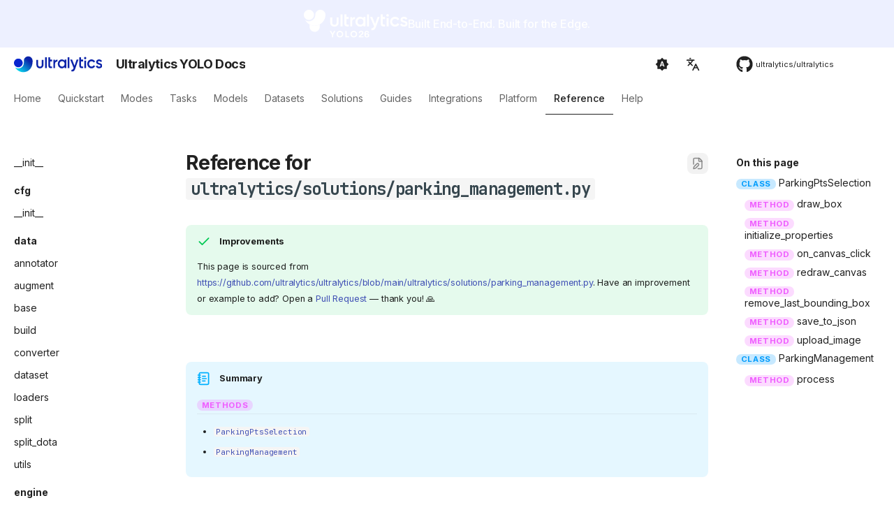

--- FILE ---
content_type: text/html; charset=utf-8
request_url: https://docs.ultralytics.com/reference/solutions/parking_management/
body_size: 19774
content:
 <!DOCTYPE html><html class="no-js" lang="en"><head><meta charset="utf-8"><meta content="width=device-width,initial-scale=1" name="viewport"><meta content="Explore Ultralytics' Parking Management solution leveraging YOLO for efficient parking zone monitoring and management." name="description"><meta content="Ultralytics" name="author"><link href="https://docs.ultralytics.com/reference/solutions/parking_management/" rel="canonical"><link href="../object_cropper/" rel="prev"><link href="../queue_management/" rel="next"><link href="https://raw.githubusercontent.com/ultralytics/assets/refs/heads/main/logo/favicon-yolo.png" rel="icon"><meta content="zensical-0.0.16" name="generator"><title>Reference for ultralytics/solutions/parking_management.py</title><link href="../../../assets/stylesheets/modern/main.dfcb43b2.min.css" rel="stylesheet"><link href="../../../assets/stylesheets/modern/palette.dfe2e883.min.css" rel="stylesheet"><link crossorigin="" href="https://fonts.gstatic.com" rel="preconnect"><link href="https://fonts.googleapis.com/css?family=Inter:300,300i,400,400i,500,500i,700,700i%7CJetBrains+Mono:400,400i,700,700i&amp;display=fallback" rel="stylesheet"><style>:root{--md-text-font:"Inter";--md-code-font:"JetBrains Mono"}</style><link href="../../../stylesheets/style.css" rel="stylesheet">
<script>__md_scope=new URL("../../..",location),__md_hash=e=>[...e].reduce(((e,t)=>(e<<5)-e+t.charCodeAt(0)),0),__md_get=(e,t=localStorage,a=__md_scope)=>JSON.parse(t.getItem(a.pathname+"."+e)),__md_set=(e,t,a=localStorage,_=__md_scope)=>{try{a.setItem(_.pathname+"."+e,JSON.stringify(t))}catch(e){}},document.documentElement.setAttribute("data-platform",navigator.platform)</script>
<script id="__analytics">function __md_analytics(){function e(){dataLayer.push(arguments)}window.dataLayer=window.dataLayer||[],e("js",new Date),e("config","G-2M5EHKC0BH"),document.addEventListener("DOMContentLoaded",(function(){document.forms.search&&document.forms.search.query.addEventListener("blur",(function(){this.value&&e("event","search",{search_term:this.value})}));document$.subscribe((function(){var t=document.forms.feedback;if(void 0!==t)for(var a of t.querySelectorAll("[type=submit]"))a.addEventListener("click",(function(a){a.preventDefault();var n=document.location.pathname,d=this.getAttribute("data-md-value");e("event","feedback",{page:n,data:d}),t.firstElementChild.disabled=!0;var r=t.querySelector(".md-feedback__note [data-md-value='"+d+"']");r&&(r.hidden=!1)})),t.hidden=!1})),location$.subscribe((function(t){e("config","G-2M5EHKC0BH",{page_path:t.pathname})}))}));var t=document.createElement("script");t.async=!0,t.src="https://www.googletagmanager.com/gtag/js?id=G-2M5EHKC0BH",document.getElementById("__analytics").insertAdjacentElement("afterEnd",t)}</script>
<script>"undefined"!=typeof __md_analytics&&__md_analytics()</script>
<style data-doc-kind="true">.doc-kind{display:inline-flex;align-items:center;gap:0.25em;padding:0.21em 0.59em;border-radius:999px;font-weight:700;font-size:0.81em;letter-spacing:0.06em;text-transform:uppercase;line-height:1;color:var(--doc-kind-color,#f8fafc);background:var(--doc-kind-bg,rgba(255,255,255,0.12));}.doc-kind-class{--doc-kind-color:#039dfc;--doc-kind-bg:rgba(3,157,252,0.22);}.doc-kind-function{--doc-kind-color:#fc9803;--doc-kind-bg:rgba(252,152,3,0.22);}.doc-kind-method{--doc-kind-color:#ef5eff;--doc-kind-bg:rgba(239,94,255,0.22);}.doc-kind-property{--doc-kind-color:#02e835;--doc-kind-bg:rgba(2,232,53,0.22);}</style><meta content="Reference for ultralytics/solutions/parking_management.py" name="title"><link href="https://cdnjs.cloudflare.com/ajax/libs/font-awesome/6.4.2/css/all.min.css" rel="stylesheet"><meta content="website" property="og:type"><meta content="https://docs.ultralytics.com/reference/solutions/parking_management/" property="og:url"><meta content="Reference for ultralytics/solutions/parking_management.py" property="og:title"><meta content="" property="og:description"><meta content="https://raw.githubusercontent.com/ultralytics/assets/main/yolov8/banner-yolov8.png" property="og:image"><meta content="summary_large_image" property="twitter:card"><meta content="https://docs.ultralytics.com/reference/solutions/parking_management/" property="twitter:url"><meta content="Reference for ultralytics/solutions/parking_management.py" property="twitter:title"><meta content="" property="twitter:description"><meta content="https://raw.githubusercontent.com/ultralytics/assets/main/yolov8/banner-yolov8.png" property="twitter:image"><script type="application/ld+json">{"@context": "https://schema.org", "@type": "Article", "headline": "Reference for ultralytics/solutions/parking_management.py", "image": ["https://raw.githubusercontent.com/ultralytics/assets/main/yolov8/banner-yolov8.png"], "datePublished": "2024-04-29 13:58:12 +0500", "dateModified": "2025-11-23 19:53:50 +0100", "author": [{"@type": "Organization", "name": "Ultralytics", "url": "https://ultralytics.com/"}], "abstract": ""}</script><script type="application/json" id="weglot-data">{"allLanguageUrls":{"en":"https://docs.ultralytics.com/reference/solutions/parking_management/","zh":"https://docs.ultralytics.com/zh/reference/solutions/parking_management/","ko":"https://docs.ultralytics.com/ko/reference/solutions/parking_management/","ja":"https://docs.ultralytics.com/ja/reference/solutions/parking_management/","ru":"https://docs.ultralytics.com/ru/reference/solutions/parking_management/","de":"https://docs.ultralytics.com/de/reference/solutions/parking_management/","fr":"https://docs.ultralytics.com/fr/reference/solutions/parking_management/","it":"https://docs.ultralytics.com/it/reference/solutions/parking_management/","es":"https://docs.ultralytics.com/es/reference/solutions/parking_management/","pt":"https://docs.ultralytics.com/pt/reference/solutions/parking_management/","tr":"https://docs.ultralytics.com/tr/reference/solutions/parking_management/","vi":"https://docs.ultralytics.com/vi/reference/solutions/parking_management/","ar":"https://docs.ultralytics.com/ar/reference/solutions/parking_management/"},"originalCanonicalUrl":"https://docs.ultralytics.com/reference/solutions/parking_management","originalPath":"/reference/solutions/parking_management/","settings":{"auto_switch":false,"auto_switch_fallback":null,"category":11,"custom_settings":{"button_style":{"with_name":false,"full_name":false,"is_dropdown":false,"with_flags":false,"flag_type":"rectangle_mat"},"switchers":[],"index_with_trailing_slash":true,"translate_search":false,"loading_bar":true,"hide_switcher":false,"wait_transition":true,"definitions":{}},"deleted_at":null,"dynamics":[],"excluded_blocks":[{"value":"code","description":null}],"excluded_paths":[{"excluded_languages":[],"language_button_displayed":false,"type":"CONTAIN","value":"reference"},{"excluded_languages":[],"language_button_displayed":false,"type":"END_WITH","value":".jpg"},{"excluded_languages":[],"language_button_displayed":false,"type":"END_WITH","value":".png"},{"excluded_languages":[],"language_button_displayed":false,"type":"END_WITH","value":".xml"},{"excluded_languages":[],"language_button_displayed":false,"type":"END_WITH","value":".json"},{"excluded_languages":[],"language_button_displayed":false,"type":"START_WITH","value":"/assets"},{"excluded_languages":[],"language_button_displayed":false,"type":"START_WITH","value":"/images"},{"excluded_languages":[],"language_button_displayed":false,"type":"END_WITH","value":".avif"}],"external_enabled":false,"host":"docs.ultralytics.com","is_dns_set":true,"is_https":true,"language_from":"en","language_from_custom_flag":"us","language_from_custom_name":null,"languages":[{"connect_host_destination":null,"custom_code":null,"custom_flag":null,"custom_local_name":null,"custom_name":null,"enabled":true,"language_to":"zh"},{"connect_host_destination":null,"custom_code":null,"custom_flag":null,"custom_local_name":null,"custom_name":null,"enabled":true,"language_to":"ko"},{"connect_host_destination":null,"custom_code":null,"custom_flag":null,"custom_local_name":null,"custom_name":null,"enabled":true,"language_to":"ja"},{"connect_host_destination":null,"custom_code":null,"custom_flag":null,"custom_local_name":null,"custom_name":null,"enabled":true,"language_to":"ru"},{"connect_host_destination":null,"custom_code":null,"custom_flag":null,"custom_local_name":null,"custom_name":null,"enabled":true,"language_to":"de"},{"connect_host_destination":null,"custom_code":null,"custom_flag":null,"custom_local_name":null,"custom_name":null,"enabled":true,"language_to":"fr"},{"connect_host_destination":null,"custom_code":null,"custom_flag":null,"custom_local_name":null,"custom_name":null,"enabled":true,"language_to":"it"},{"connect_host_destination":null,"custom_code":null,"custom_flag":null,"custom_local_name":null,"custom_name":null,"enabled":true,"language_to":"es"},{"connect_host_destination":null,"custom_code":null,"custom_flag":null,"custom_local_name":null,"custom_name":null,"enabled":true,"language_to":"pt"},{"connect_host_destination":null,"custom_code":null,"custom_flag":null,"custom_local_name":null,"custom_name":null,"enabled":true,"language_to":"tr"},{"connect_host_destination":null,"custom_code":null,"custom_flag":null,"custom_local_name":null,"custom_name":null,"enabled":true,"language_to":"vi"},{"connect_host_destination":null,"custom_code":null,"custom_flag":null,"custom_local_name":null,"custom_name":null,"enabled":true,"language_to":"ar"}],"media_enabled":false,"page_views_enabled":false,"technology_id":12,"technology_name":"Other","translation_engine":3,"url_type":"SUBDIRECTORY","versions":{"translation":1768586439}}}</script>
<script async="" src="https://cdn.weglot.com/weglot.min.js?api_key=wg_01908f4ede5e9be8df4360631555d9f63" type="text/javascript"></script><link href="https://docs.ultralytics.com/reference/solutions/parking_management/" hreflang="en" rel="alternate"></head><body data-md-color-accent="indigo" data-md-color-primary="indigo" data-md-color-scheme="default" dir="ltr"><input autocomplete="off" class="md-toggle" data-md-toggle="drawer" id="__drawer" type="checkbox"><input autocomplete="off" class="md-toggle" data-md-toggle="search" id="__search" type="checkbox"><label class="md-overlay" for="__drawer"></label><div data-md-component="skip"><a class="md-skip" href="#reference-for-ultralyticssolutionsparking_managementpy"> Skip to content </a></div><div data-md-component="announce"><aside class="md-banner"><div class="md-banner__inner md-grid md-typeset"><a class="banner-wrapper" href="https://docs.ultralytics.com/models/yolo26"><div class="banner-content-wrapper"><img alt="Ultralytics YOLO26" height="40" src="https://cdn.prod.website-files.com/680a070c3b99253410dd3dcf/6967372a0d67914985d322e7_Ultralytics%20YOLO26%201.svg"><p>Built End-to-End. Built for the Edge.</p></div></a></div></aside></div><header class="md-header md-header--shadow md-header--lifted" data-md-component="header"><nav aria-label="Header" class="md-header__inner md-grid"><a aria-label="Ultralytics YOLO Docs" class="md-header__button md-logo" data-md-component="logo" href="https://www.ultralytics.com/" title="Ultralytics YOLO Docs"><img alt="logo" src="https://raw.githubusercontent.com/ultralytics/assets/main/logo/Ultralytics_Logotype_Reverse.svg"></a><label class="md-header__button md-icon" for="__drawer"><svg class="lucide lucide-menu" fill="none" stroke="currentColor" stroke-linecap="round" stroke-linejoin="round" stroke-width="2" viewBox="0 0 24 24" xmlns="http://www.w3.org/2000/svg"><path d="M4 5h16M4 12h16M4 19h16"></path></svg></label><div class="md-header__title" data-md-component="header-title"><div class="md-header__ellipsis"><div class="md-header__topic"><span class="md-ellipsis"> Ultralytics YOLO Docs </span></div><div class="md-header__topic" data-md-component="header-topic"><span class="md-ellipsis"> Reference for ultralytics/solutions/parking_management.py </span></div></div></div><form class="md-header__option" data-md-component="palette"><input aria-label="Switch to light mode" class="md-option" data-md-color-accent="indigo" data-md-color-media="(prefers-color-scheme)" data-md-color-primary="indigo" data-md-color-scheme="default" id="__palette_0" name="__palette" type="radio"><label class="md-header__button md-icon" for="__palette_1" hidden="" title="Switch to light mode"><svg viewBox="0 0 24 24" xmlns="http://www.w3.org/2000/svg"><path d="m14.3 16-.7-2h-3.2l-.7 2H7.8L11 7h2l3.2 9zM20 8.69V4h-4.69L12 .69 8.69 4H4v4.69L.69 12 4 15.31V20h4.69L12 23.31 15.31 20H20v-4.69L23.31 12zm-9.15 3.96h2.3L12 9z"></path></svg></label><input aria-label="Switch to system preference" class="md-option" data-md-color-accent="indigo" data-md-color-media="(prefers-color-scheme: dark)" data-md-color-primary="black" data-md-color-scheme="slate" id="__palette_1" name="__palette" type="radio"><label class="md-header__button md-icon" for="__palette_2" hidden="" title="Switch to system preference"><svg viewBox="0 0 24 24" xmlns="http://www.w3.org/2000/svg"><path d="M12 18c-.89 0-1.74-.2-2.5-.55C11.56 16.5 13 14.42 13 12s-1.44-4.5-3.5-5.45C10.26 6.2 11.11 6 12 6a6 6 0 0 1 6 6 6 6 0 0 1-6 6m8-9.31V4h-4.69L12 .69 8.69 4H4v4.69L.69 12 4 15.31V20h4.69L12 23.31 15.31 20H20v-4.69L23.31 12z"></path></svg></label><input aria-label="Switch to dark mode" class="md-option" data-md-color-accent="indigo" data-md-color-media="(prefers-color-scheme: light)" data-md-color-primary="indigo" data-md-color-scheme="default" id="__palette_2" name="__palette" type="radio"><label class="md-header__button md-icon" for="__palette_0" hidden="" title="Switch to dark mode"><svg viewBox="0 0 24 24" xmlns="http://www.w3.org/2000/svg"><path d="M12 8a4 4 0 0 0-4 4 4 4 0 0 0 4 4 4 4 0 0 0 4-4 4 4 0 0 0-4-4m0 10a6 6 0 0 1-6-6 6 6 0 0 1 6-6 6 6 0 0 1 6 6 6 6 0 0 1-6 6m8-9.31V4h-4.69L12 .69 8.69 4H4v4.69L.69 12 4 15.31V20h4.69L12 23.31 15.31 20H20v-4.69L23.31 12z"></path></svg></label></form>
<script>var palette=__md_get("__palette");if(palette&&palette.color){if("(prefers-color-scheme)"===palette.color.media){var media=matchMedia("(prefers-color-scheme: light)"),input=document.querySelector(media.matches?"[data-md-color-media='(prefers-color-scheme: light)']":"[data-md-color-media='(prefers-color-scheme: dark)']");palette.color.media=input.getAttribute("data-md-color-media"),palette.color.scheme=input.getAttribute("data-md-color-scheme"),palette.color.primary=input.getAttribute("data-md-color-primary"),palette.color.accent=input.getAttribute("data-md-color-accent")}for(var[key,value]of Object.entries(palette.color))document.body.setAttribute("data-md-color-"+key,value)}</script>
<div class="md-header__option"><div class="md-select"><button aria-label="Select language" class="md-header__button md-icon"><svg class="lucide lucide-languages" fill="none" stroke="currentColor" stroke-linecap="round" stroke-linejoin="round" stroke-width="2" viewBox="0 0 24 24" xmlns="http://www.w3.org/2000/svg"><path d="m5 8 6 6M4 14l6-6 2-3M2 5h12M7 2h1M22 22l-5-10-5 10M14 18h6"></path></svg></button><div class="md-select__inner"><ul class="md-select__list"><li class="md-select__item"><a class="md-select__link" href="/" hreflang="en"> 🇬🇧 English </a></li><li class="md-select__item"><a class="md-select__link" href="/zh/" hreflang="zh"> 🇨🇳 简体中文 </a></li><li class="md-select__item"><a class="md-select__link" href="/ko/" hreflang="ko"> 🇰🇷 한국어 </a></li><li class="md-select__item"><a class="md-select__link" href="/ja/" hreflang="ja"> 🇯🇵 日本語 </a></li><li class="md-select__item"><a class="md-select__link" href="/ru/" hreflang="ru"> 🇷🇺 Русский </a></li><li class="md-select__item"><a class="md-select__link" href="/de/" hreflang="de"> 🇩🇪 Deutsch </a></li><li class="md-select__item"><a class="md-select__link" href="/fr/" hreflang="fr"> 🇫🇷 Français </a></li><li class="md-select__item"><a class="md-select__link" href="/es/" hreflang="es"> 🇪🇸 Español </a></li><li class="md-select__item"><a class="md-select__link" href="/pt/" hreflang="pt"> 🇵🇹 Português </a></li><li class="md-select__item"><a class="md-select__link" href="/it/" hreflang="it"> 🇮🇹 Italiano </a></li><li class="md-select__item"><a class="md-select__link" href="/tr/" hreflang="tr"> 🇹🇷 Türkçe </a></li><li class="md-select__item"><a class="md-select__link" href="/vi/" hreflang="vi"> 🇻🇳 Tiếng Việt </a></li><li class="md-select__item"><a class="md-select__link" href="/ar/" hreflang="ar"> 🇸🇦 العربية </a></li></ul></div></div></div><div class="md-header__source"><a class="md-source" data-md-component="source" href="https://github.com/ultralytics/ultralytics" title="Go to repository"><div class="md-source__icon md-icon"><svg viewBox="0 0 512 512" xmlns="http://www.w3.org/2000/svg"><path d="M173.9 397.4c0 2-2.3 3.6-5.2 3.6-3.3.3-5.6-1.3-5.6-3.6 0-2 2.3-3.6 5.2-3.6 3-.3 5.6 1.3 5.6 3.6m-31.1-4.5c-.7 2 1.3 4.3 4.3 4.9 2.6 1 5.6 0 6.2-2s-1.3-4.3-4.3-5.2c-2.6-.7-5.5.3-6.2 2.3m44.2-1.7c-2.9.7-4.9 2.6-4.6 4.9.3 2 2.9 3.3 5.9 2.6 2.9-.7 4.9-2.6 4.6-4.6-.3-1.9-3-3.2-5.9-2.9M252.8 8C114.1 8 8 113.3 8 252c0 110.9 69.8 205.8 169.5 239.2 12.8 2.3 17.3-5.6 17.3-12.1 0-6.2-.3-40.4-.3-61.4 0 0-70 15-84.7-29.8 0 0-11.4-29.1-27.8-36.6 0 0-22.9-15.7 1.6-15.4 0 0 24.9 2 38.6 25.8 21.9 38.6 58.6 27.5 72.9 20.9 2.3-16 8.8-27.1 16-33.7-55.9-6.2-112.3-14.3-112.3-110.5 0-27.5 7.6-41.3 23.6-58.9-2.6-6.5-11.1-33.3 2.6-67.9 20.9-6.5 69 27 69 27 20-5.6 41.5-8.5 62.8-8.5s42.8 2.9 62.8 8.5c0 0 48.1-33.6 69-27 13.7 34.7 5.2 61.4 2.6 67.9 16 17.7 25.8 31.5 25.8 58.9 0 96.5-58.9 104.2-114.8 110.5 9.2 7.9 17 22.9 17 46.4 0 33.7-.3 75.4-.3 83.6 0 6.5 4.6 14.4 17.3 12.1C436.2 457.8 504 362.9 504 252 504 113.3 391.5 8 252.8 8M105.2 352.9c-1.3 1-1 3.3.7 5.2 1.6 1.6 3.9 2.3 5.2 1 1.3-1 1-3.3-.7-5.2-1.6-1.6-3.9-2.3-5.2-1m-10.8-8.1c-.7 1.3.3 2.9 2.3 3.9 1.6 1 3.6.7 4.3-.7.7-1.3-.3-2.9-2.3-3.9-2-.6-3.6-.3-4.3.7m32.4 35.6c-1.6 1.3-1 4.3 1.3 6.2 2.3 2.3 5.2 2.6 6.5 1 1.3-1.3.7-4.3-1.3-6.2-2.2-2.3-5.2-2.6-6.5-1m-11.4-14.7c-1.6 1-1.6 3.6 0 5.9s4.3 3.3 5.6 2.3c1.6-1.3 1.6-3.9 0-6.2-1.4-2.3-4-3.3-5.6-2" fill="currentColor"></path></svg></div><div class="md-source__repository"> ultralytics/ultralytics </div></a></div></nav><nav aria-label="Tabs" class="md-tabs" data-md-component="tabs"><div class="md-grid"><ul class="md-tabs__list"><li class="md-tabs__item"><a class="md-tabs__link" href="../../.."> Home </a></li><li class="md-tabs__item"><a class="md-tabs__link" href="../../../quickstart/"> Quickstart </a></li><li class="md-tabs__item"><a class="md-tabs__link" href="../../../modes/"> Modes </a></li><li class="md-tabs__item"><a class="md-tabs__link" href="../../../tasks/"> Tasks </a></li><li class="md-tabs__item"><a class="md-tabs__link" href="../../../models/"> Models </a></li><li class="md-tabs__item"><a class="md-tabs__link" href="../../../datasets/"> Datasets </a></li><li class="md-tabs__item"><a class="md-tabs__link" href="../../../solutions/"> Solutions </a></li><li class="md-tabs__item"><a class="md-tabs__link" href="../../../guides/"> Guides </a></li><li class="md-tabs__item"><a class="md-tabs__link" href="../../../integrations/"> Integrations </a></li><li class="md-tabs__item"><a class="md-tabs__link" href="../../../platform/"> Platform </a></li><li class="md-tabs__item md-tabs__item--active"><a class="md-tabs__link" href="../../__init__/"> Reference </a></li><li class="md-tabs__item"><a class="md-tabs__link" href="../../../help/"> Help </a></li></ul></div></nav></header><div class="md-container" data-md-component="container"><main class="md-main" data-md-component="main"><div class="md-main__inner md-grid"><div class="md-sidebar md-sidebar--primary" data-md-component="sidebar" data-md-type="navigation"><div class="md-sidebar__scrollwrap"><div class="md-sidebar__inner"><nav aria-label="Navigation" class="md-nav md-nav--primary md-nav--lifted" data-md-level="0"><label class="md-nav__title" for="__drawer"><a aria-label="Ultralytics YOLO Docs" class="md-nav__button md-logo" data-md-component="logo" href="https://www.ultralytics.com/" title="Ultralytics YOLO Docs"><img alt="logo" src="https://raw.githubusercontent.com/ultralytics/assets/main/logo/Ultralytics_Logotype_Reverse.svg"></a> Ultralytics YOLO Docs </label><div class="md-nav__source"><a class="md-source" data-md-component="source" href="https://github.com/ultralytics/ultralytics" title="Go to repository"><div class="md-source__icon md-icon"><svg viewBox="0 0 512 512" xmlns="http://www.w3.org/2000/svg"><path d="M173.9 397.4c0 2-2.3 3.6-5.2 3.6-3.3.3-5.6-1.3-5.6-3.6 0-2 2.3-3.6 5.2-3.6 3-.3 5.6 1.3 5.6 3.6m-31.1-4.5c-.7 2 1.3 4.3 4.3 4.9 2.6 1 5.6 0 6.2-2s-1.3-4.3-4.3-5.2c-2.6-.7-5.5.3-6.2 2.3m44.2-1.7c-2.9.7-4.9 2.6-4.6 4.9.3 2 2.9 3.3 5.9 2.6 2.9-.7 4.9-2.6 4.6-4.6-.3-1.9-3-3.2-5.9-2.9M252.8 8C114.1 8 8 113.3 8 252c0 110.9 69.8 205.8 169.5 239.2 12.8 2.3 17.3-5.6 17.3-12.1 0-6.2-.3-40.4-.3-61.4 0 0-70 15-84.7-29.8 0 0-11.4-29.1-27.8-36.6 0 0-22.9-15.7 1.6-15.4 0 0 24.9 2 38.6 25.8 21.9 38.6 58.6 27.5 72.9 20.9 2.3-16 8.8-27.1 16-33.7-55.9-6.2-112.3-14.3-112.3-110.5 0-27.5 7.6-41.3 23.6-58.9-2.6-6.5-11.1-33.3 2.6-67.9 20.9-6.5 69 27 69 27 20-5.6 41.5-8.5 62.8-8.5s42.8 2.9 62.8 8.5c0 0 48.1-33.6 69-27 13.7 34.7 5.2 61.4 2.6 67.9 16 17.7 25.8 31.5 25.8 58.9 0 96.5-58.9 104.2-114.8 110.5 9.2 7.9 17 22.9 17 46.4 0 33.7-.3 75.4-.3 83.6 0 6.5 4.6 14.4 17.3 12.1C436.2 457.8 504 362.9 504 252 504 113.3 391.5 8 252.8 8M105.2 352.9c-1.3 1-1 3.3.7 5.2 1.6 1.6 3.9 2.3 5.2 1 1.3-1 1-3.3-.7-5.2-1.6-1.6-3.9-2.3-5.2-1m-10.8-8.1c-.7 1.3.3 2.9 2.3 3.9 1.6 1 3.6.7 4.3-.7.7-1.3-.3-2.9-2.3-3.9-2-.6-3.6-.3-4.3.7m32.4 35.6c-1.6 1.3-1 4.3 1.3 6.2 2.3 2.3 5.2 2.6 6.5 1 1.3-1.3.7-4.3-1.3-6.2-2.2-2.3-5.2-2.6-6.5-1m-11.4-14.7c-1.6 1-1.6 3.6 0 5.9s4.3 3.3 5.6 2.3c1.6-1.3 1.6-3.9 0-6.2-1.4-2.3-4-3.3-5.6-2" fill="currentColor"></path></svg></div><div class="md-source__repository"> ultralytics/ultralytics </div></a></div><ul class="md-nav__list" data-md-scrollfix=""><li class="md-nav__item md-nav__item--pruned md-nav__item--nested"><a class="md-nav__link" href="../../.."><span class="md-ellipsis"> Home </span><span class="md-nav__icon md-icon"></span></a></li><li class="md-nav__item md-nav__item--pruned md-nav__item--nested"><a class="md-nav__link" href="../../../quickstart/"><span class="md-ellipsis"> Quickstart </span><span class="md-nav__icon md-icon"></span></a></li><li class="md-nav__item md-nav__item--pruned md-nav__item--nested"><a class="md-nav__link" href="../../../modes/"><span class="md-ellipsis"> Modes </span><span class="md-nav__icon md-icon"></span></a></li><li class="md-nav__item md-nav__item--pruned md-nav__item--nested"><a class="md-nav__link" href="../../../tasks/"><span class="md-ellipsis"> Tasks </span><span class="md-nav__icon md-icon"></span></a></li><li class="md-nav__item md-nav__item--pruned md-nav__item--nested"><a class="md-nav__link" href="../../../models/"><span class="md-ellipsis"> Models </span><span class="md-nav__icon md-icon"></span></a></li><li class="md-nav__item md-nav__item--pruned md-nav__item--nested"><a class="md-nav__link" href="../../../datasets/"><span class="md-ellipsis"> Datasets </span><span class="md-nav__icon md-icon"></span></a></li><li class="md-nav__item md-nav__item--pruned md-nav__item--nested"><a class="md-nav__link" href="../../../solutions/"><span class="md-ellipsis"> Solutions </span><span class="md-nav__icon md-icon"></span></a></li><li class="md-nav__item md-nav__item--pruned md-nav__item--nested"><a class="md-nav__link" href="../../../guides/"><span class="md-ellipsis"> Guides </span><span class="md-nav__icon md-icon"></span></a></li><li class="md-nav__item md-nav__item--pruned md-nav__item--nested"><a class="md-nav__link" href="../../../integrations/"><span class="md-ellipsis"> Integrations </span><span class="md-nav__icon md-icon"></span></a></li><li class="md-nav__item md-nav__item--pruned md-nav__item--nested"><a class="md-nav__link" href="../../../platform/"><span class="md-ellipsis"> Platform </span><span class="md-nav__icon md-icon"></span></a></li><li class="md-nav__item md-nav__item--active md-nav__item--section md-nav__item--nested"><input checked="" class="md-nav__toggle md-toggle" id="__nav_11" type="checkbox"><label class="md-nav__link" for="__nav_11" id="__nav_11_label" tabindex=""><span class="md-ellipsis"> Reference </span><span class="md-nav__icon md-icon"></span></label><nav aria-expanded="true" aria-labelledby="__nav_11_label" class="md-nav" data-md-level="1"><label class="md-nav__title" for="__nav_11"><span class="md-nav__icon md-icon"></span> Reference </label><ul class="md-nav__list" data-md-scrollfix=""><li class="md-nav__item"><a class="md-nav__link" href="../../__init__/"><span class="md-ellipsis"> __init__ </span></a></li><li class="md-nav__item md-nav__item--section md-nav__item--nested"><input class="md-nav__toggle md-toggle" id="__nav_11_2" type="checkbox"><label class="md-nav__link" for="__nav_11_2" id="__nav_11_2_label" tabindex=""><span class="md-ellipsis"> cfg </span><span class="md-nav__icon md-icon"></span></label><nav aria-expanded="false" aria-labelledby="__nav_11_2_label" class="md-nav" data-md-level="2"><label class="md-nav__title" for="__nav_11_2"><span class="md-nav__icon md-icon"></span> cfg </label><ul class="md-nav__list" data-md-scrollfix=""><li class="md-nav__item"><a class="md-nav__link" href="../../cfg/__init__/"><span class="md-ellipsis"> __init__ </span></a></li></ul></nav></li><li class="md-nav__item md-nav__item--section md-nav__item--nested"><input class="md-nav__toggle md-toggle" id="__nav_11_3" type="checkbox"><label class="md-nav__link" for="__nav_11_3" id="__nav_11_3_label" tabindex=""><span class="md-ellipsis"> data </span><span class="md-nav__icon md-icon"></span></label><nav aria-expanded="false" aria-labelledby="__nav_11_3_label" class="md-nav" data-md-level="2"><label class="md-nav__title" for="__nav_11_3"><span class="md-nav__icon md-icon"></span> data </label><ul class="md-nav__list" data-md-scrollfix=""><li class="md-nav__item"><a class="md-nav__link" href="../../data/annotator/"><span class="md-ellipsis"> annotator </span></a></li><li class="md-nav__item"><a class="md-nav__link" href="../../data/augment/"><span class="md-ellipsis"> augment </span></a></li><li class="md-nav__item"><a class="md-nav__link" href="../../data/base/"><span class="md-ellipsis"> base </span></a></li><li class="md-nav__item"><a class="md-nav__link" href="../../data/build/"><span class="md-ellipsis"> build </span></a></li><li class="md-nav__item"><a class="md-nav__link" href="../../data/converter/"><span class="md-ellipsis"> converter </span></a></li><li class="md-nav__item"><a class="md-nav__link" href="../../data/dataset/"><span class="md-ellipsis"> dataset </span></a></li><li class="md-nav__item"><a class="md-nav__link" href="../../data/loaders/"><span class="md-ellipsis"> loaders </span></a></li><li class="md-nav__item"><a class="md-nav__link" href="../../data/split/"><span class="md-ellipsis"> split </span></a></li><li class="md-nav__item"><a class="md-nav__link" href="../../data/split_dota/"><span class="md-ellipsis"> split_dota </span></a></li><li class="md-nav__item"><a class="md-nav__link" href="../../data/utils/"><span class="md-ellipsis"> utils </span></a></li></ul></nav></li><li class="md-nav__item md-nav__item--section md-nav__item--nested"><input class="md-nav__toggle md-toggle" id="__nav_11_4" type="checkbox"><label class="md-nav__link" for="__nav_11_4" id="__nav_11_4_label" tabindex=""><span class="md-ellipsis"> engine </span><span class="md-nav__icon md-icon"></span></label><nav aria-expanded="false" aria-labelledby="__nav_11_4_label" class="md-nav" data-md-level="2"><label class="md-nav__title" for="__nav_11_4"><span class="md-nav__icon md-icon"></span> engine </label><ul class="md-nav__list" data-md-scrollfix=""><li class="md-nav__item"><a class="md-nav__link" href="../../engine/exporter/"><span class="md-ellipsis"> exporter </span></a></li><li class="md-nav__item"><a class="md-nav__link" href="../../engine/model/"><span class="md-ellipsis"> model </span></a></li><li class="md-nav__item"><a class="md-nav__link" href="../../engine/predictor/"><span class="md-ellipsis"> predictor </span></a></li><li class="md-nav__item"><a class="md-nav__link" href="../../engine/results/"><span class="md-ellipsis"> results </span></a></li><li class="md-nav__item"><a class="md-nav__link" href="../../engine/trainer/"><span class="md-ellipsis"> trainer </span></a></li><li class="md-nav__item"><a class="md-nav__link" href="../../engine/tuner/"><span class="md-ellipsis"> tuner </span></a></li><li class="md-nav__item"><a class="md-nav__link" href="../../engine/validator/"><span class="md-ellipsis"> validator </span></a></li></ul></nav></li><li class="md-nav__item md-nav__item--section md-nav__item--nested"><input class="md-nav__toggle md-toggle" id="__nav_11_5" type="checkbox"><label class="md-nav__link" for="__nav_11_5" id="__nav_11_5_label" tabindex=""><span class="md-ellipsis"> hub </span><span class="md-nav__icon md-icon"></span></label><nav aria-expanded="false" aria-labelledby="__nav_11_5_label" class="md-nav" data-md-level="2"><label class="md-nav__title" for="__nav_11_5"><span class="md-nav__icon md-icon"></span> hub </label><ul class="md-nav__list" data-md-scrollfix=""><li class="md-nav__item"><a class="md-nav__link" href="../../hub/__init__/"><span class="md-ellipsis"> __init__ </span></a></li><li class="md-nav__item"><a class="md-nav__link" href="../../hub/auth/"><span class="md-ellipsis"> auth </span></a></li><li class="md-nav__item md-nav__item--pruned md-nav__item--nested"><a class="md-nav__link" href="../../hub/google/__init__/"><span class="md-ellipsis"> google </span><span class="md-nav__icon md-icon"></span></a></li><li class="md-nav__item"><a class="md-nav__link" href="../../hub/session/"><span class="md-ellipsis"> session </span></a></li><li class="md-nav__item"><a class="md-nav__link" href="../../hub/utils/"><span class="md-ellipsis"> utils </span></a></li></ul></nav></li><li class="md-nav__item md-nav__item--section md-nav__item--nested"><input class="md-nav__toggle md-toggle" id="__nav_11_6" type="checkbox"><label class="md-nav__link" for="__nav_11_6" id="__nav_11_6_label" tabindex=""><span class="md-ellipsis"> models </span><span class="md-nav__icon md-icon"></span></label><nav aria-expanded="false" aria-labelledby="__nav_11_6_label" class="md-nav" data-md-level="2"><label class="md-nav__title" for="__nav_11_6"><span class="md-nav__icon md-icon"></span> models </label><ul class="md-nav__list" data-md-scrollfix=""><li class="md-nav__item md-nav__item--pruned md-nav__item--nested"><a class="md-nav__link" href="../../models/fastsam/model/"><span class="md-ellipsis"> fastsam </span><span class="md-nav__icon md-icon"></span></a></li><li class="md-nav__item md-nav__item--pruned md-nav__item--nested"><a class="md-nav__link" href="../../models/nas/model/"><span class="md-ellipsis"> nas </span><span class="md-nav__icon md-icon"></span></a></li><li class="md-nav__item md-nav__item--pruned md-nav__item--nested"><a class="md-nav__link" href="../../models/rtdetr/model/"><span class="md-ellipsis"> rtdetr </span><span class="md-nav__icon md-icon"></span></a></li><li class="md-nav__item md-nav__item--pruned md-nav__item--nested"><a class="md-nav__link" href="../../models/sam/amg/"><span class="md-ellipsis"> sam </span><span class="md-nav__icon md-icon"></span></a></li><li class="md-nav__item md-nav__item--pruned md-nav__item--nested"><a class="md-nav__link" href="../../models/utils/loss/"><span class="md-ellipsis"> utils </span><span class="md-nav__icon md-icon"></span></a></li><li class="md-nav__item md-nav__item--pruned md-nav__item--nested"><a class="md-nav__link" href="../../models/yolo/classify/predict/"><span class="md-ellipsis"> yolo </span><span class="md-nav__icon md-icon"></span></a></li></ul></nav></li><li class="md-nav__item md-nav__item--section md-nav__item--nested"><input class="md-nav__toggle md-toggle" id="__nav_11_7" type="checkbox"><label class="md-nav__link" for="__nav_11_7" id="__nav_11_7_label" tabindex=""><span class="md-ellipsis"> nn </span><span class="md-nav__icon md-icon"></span></label><nav aria-expanded="false" aria-labelledby="__nav_11_7_label" class="md-nav" data-md-level="2"><label class="md-nav__title" for="__nav_11_7"><span class="md-nav__icon md-icon"></span> nn </label><ul class="md-nav__list" data-md-scrollfix=""><li class="md-nav__item"><a class="md-nav__link" href="../../nn/autobackend/"><span class="md-ellipsis"> autobackend </span></a></li><li class="md-nav__item md-nav__item--pruned md-nav__item--nested"><a class="md-nav__link" href="../../nn/modules/activation/"><span class="md-ellipsis"> modules </span><span class="md-nav__icon md-icon"></span></a></li><li class="md-nav__item"><a class="md-nav__link" href="../../nn/tasks/"><span class="md-ellipsis"> tasks </span></a></li><li class="md-nav__item"><a class="md-nav__link" href="../../nn/text_model/"><span class="md-ellipsis"> text_model </span></a></li></ul></nav></li><li class="md-nav__item md-nav__item--section md-nav__item--nested"><input class="md-nav__toggle md-toggle" id="__nav_11_8" type="checkbox"><label class="md-nav__link" for="__nav_11_8" id="__nav_11_8_label" tabindex=""><span class="md-ellipsis"> optim </span><span class="md-nav__icon md-icon"></span></label><nav aria-expanded="false" aria-labelledby="__nav_11_8_label" class="md-nav" data-md-level="2"><label class="md-nav__title" for="__nav_11_8"><span class="md-nav__icon md-icon"></span> optim </label><ul class="md-nav__list" data-md-scrollfix=""><li class="md-nav__item"><a class="md-nav__link" href="../../optim/muon/"><span class="md-ellipsis"> muon </span></a></li></ul></nav></li><li class="md-nav__item md-nav__item--active md-nav__item--section md-nav__item--nested"><input checked="" class="md-nav__toggle md-toggle" id="__nav_11_9" type="checkbox"><label class="md-nav__link" for="__nav_11_9" id="__nav_11_9_label" tabindex=""><span class="md-ellipsis"> solutions </span><span class="md-nav__icon md-icon"></span></label><nav aria-expanded="true" aria-labelledby="__nav_11_9_label" class="md-nav" data-md-level="2"><label class="md-nav__title" for="__nav_11_9"><span class="md-nav__icon md-icon"></span> solutions </label><ul class="md-nav__list" data-md-scrollfix=""><li class="md-nav__item"><a class="md-nav__link" href="../ai_gym/"><span class="md-ellipsis"> ai_gym </span></a></li><li class="md-nav__item"><a class="md-nav__link" href="../analytics/"><span class="md-ellipsis"> analytics </span></a></li><li class="md-nav__item"><a class="md-nav__link" href="../config/"><span class="md-ellipsis"> config </span></a></li><li class="md-nav__item"><a class="md-nav__link" href="../distance_calculation/"><span class="md-ellipsis"> distance_calculation </span></a></li><li class="md-nav__item"><a class="md-nav__link" href="../heatmap/"><span class="md-ellipsis"> heatmap </span></a></li><li class="md-nav__item"><a class="md-nav__link" href="../instance_segmentation/"><span class="md-ellipsis"> instance_segmentation </span></a></li><li class="md-nav__item"><a class="md-nav__link" href="../object_blurrer/"><span class="md-ellipsis"> object_blurrer </span></a></li><li class="md-nav__item"><a class="md-nav__link" href="../object_counter/"><span class="md-ellipsis"> object_counter </span></a></li><li class="md-nav__item"><a class="md-nav__link" href="../object_cropper/"><span class="md-ellipsis"> object_cropper </span></a></li><li class="md-nav__item md-nav__item--active"><input class="md-nav__toggle md-toggle" id="__toc" type="checkbox"><label class="md-nav__link md-nav__link--active" for="__toc"><span class="md-ellipsis"> parking_management </span><span class="md-nav__icon md-icon"></span></label><a class="md-nav__link md-nav__link--active" href="./"><span class="md-ellipsis"> parking_management </span></a><nav aria-label="On this page" class="md-nav md-nav--secondary"><label class="md-nav__title" for="__toc"><span class="md-nav__icon md-icon"></span> On this page </label><ul class="md-nav__list" data-md-component="toc" data-md-scrollfix=""><li class="md-nav__item"><a class="md-nav__link" href="#ultralytics.solutions.parking_management.ParkingPtsSelection"><span class="md-ellipsis"><span class="doc-kind doc-kind-class">class</span> ParkingPtsSelection</span></a><nav aria-label="Class ultralytics.solutions.parking_management.ParkingPtsSelection" class="md-nav"><ul class="md-nav__list"><li class="md-nav__item"><a class="md-nav__link" href="#ultralytics.solutions.parking_management.ParkingPtsSelection.draw_box"><span class="md-ellipsis"><span class="doc-kind doc-kind-method">method</span> draw_box</span></a></li><li class="md-nav__item"><a class="md-nav__link" href="#ultralytics.solutions.parking_management.ParkingPtsSelection.initialize_properties"><span class="md-ellipsis"><span class="doc-kind doc-kind-method">method</span> initialize_properties</span></a></li><li class="md-nav__item"><a class="md-nav__link" href="#ultralytics.solutions.parking_management.ParkingPtsSelection.on_canvas_click"><span class="md-ellipsis"><span class="doc-kind doc-kind-method">method</span> on_canvas_click</span></a></li><li class="md-nav__item"><a class="md-nav__link" href="#ultralytics.solutions.parking_management.ParkingPtsSelection.redraw_canvas"><span class="md-ellipsis"><span class="doc-kind doc-kind-method">method</span> redraw_canvas</span></a></li><li class="md-nav__item"><a class="md-nav__link" href="#ultralytics.solutions.parking_management.ParkingPtsSelection.remove_last_bounding_box"><span class="md-ellipsis"><span class="doc-kind doc-kind-method">method</span> remove_last_bounding_box</span></a></li><li class="md-nav__item"><a class="md-nav__link" href="#ultralytics.solutions.parking_management.ParkingPtsSelection.save_to_json"><span class="md-ellipsis"><span class="doc-kind doc-kind-method">method</span> save_to_json</span></a></li><li class="md-nav__item"><a class="md-nav__link" href="#ultralytics.solutions.parking_management.ParkingPtsSelection.upload_image"><span class="md-ellipsis"><span class="doc-kind doc-kind-method">method</span> upload_image</span></a></li></ul></nav></li><li class="md-nav__item"><a class="md-nav__link" href="#ultralytics.solutions.parking_management.ParkingManagement"><span class="md-ellipsis"><span class="doc-kind doc-kind-class">class</span> ParkingManagement</span></a><nav aria-label="Class ultralytics.solutions.parking_management.ParkingManagement" class="md-nav"><ul class="md-nav__list"><li class="md-nav__item"><a class="md-nav__link" href="#ultralytics.solutions.parking_management.ParkingManagement.process"><span class="md-ellipsis"><span class="doc-kind doc-kind-method">method</span> process</span></a></li></ul></nav></li></ul></nav></li><li class="md-nav__item"><a class="md-nav__link" href="../queue_management/"><span class="md-ellipsis"> queue_management </span></a></li><li class="md-nav__item"><a class="md-nav__link" href="../region_counter/"><span class="md-ellipsis"> region_counter </span></a></li><li class="md-nav__item"><a class="md-nav__link" href="../security_alarm/"><span class="md-ellipsis"> security_alarm </span></a></li><li class="md-nav__item"><a class="md-nav__link" href="../similarity_search/"><span class="md-ellipsis"> similarity_search </span></a></li><li class="md-nav__item"><a class="md-nav__link" href="../solutions/"><span class="md-ellipsis"> solutions </span></a></li><li class="md-nav__item"><a class="md-nav__link" href="../speed_estimation/"><span class="md-ellipsis"> speed_estimation </span></a></li><li class="md-nav__item"><a class="md-nav__link" href="../streamlit_inference/"><span class="md-ellipsis"> streamlit_inference </span></a></li><li class="md-nav__item"><a class="md-nav__link" href="../trackzone/"><span class="md-ellipsis"> trackzone </span></a></li><li class="md-nav__item"><a class="md-nav__link" href="../vision_eye/"><span class="md-ellipsis"> vision_eye </span></a></li></ul></nav></li><li class="md-nav__item md-nav__item--section md-nav__item--nested"><input class="md-nav__toggle md-toggle" id="__nav_11_10" type="checkbox"><label class="md-nav__link" for="__nav_11_10" id="__nav_11_10_label" tabindex=""><span class="md-ellipsis"> trackers </span><span class="md-nav__icon md-icon"></span></label><nav aria-expanded="false" aria-labelledby="__nav_11_10_label" class="md-nav" data-md-level="2"><label class="md-nav__title" for="__nav_11_10"><span class="md-nav__icon md-icon"></span> trackers </label><ul class="md-nav__list" data-md-scrollfix=""><li class="md-nav__item"><a class="md-nav__link" href="../../trackers/basetrack/"><span class="md-ellipsis"> basetrack </span></a></li><li class="md-nav__item"><a class="md-nav__link" href="../../trackers/bot_sort/"><span class="md-ellipsis"> bot_sort </span></a></li><li class="md-nav__item"><a class="md-nav__link" href="../../trackers/byte_tracker/"><span class="md-ellipsis"> byte_tracker </span></a></li><li class="md-nav__item"><a class="md-nav__link" href="../../trackers/track/"><span class="md-ellipsis"> track </span></a></li><li class="md-nav__item md-nav__item--pruned md-nav__item--nested"><a class="md-nav__link" href="../../trackers/utils/gmc/"><span class="md-ellipsis"> utils </span><span class="md-nav__icon md-icon"></span></a></li></ul></nav></li><li class="md-nav__item md-nav__item--section md-nav__item--nested"><input class="md-nav__toggle md-toggle" id="__nav_11_11" type="checkbox"><label class="md-nav__link" for="__nav_11_11" id="__nav_11_11_label" tabindex=""><span class="md-ellipsis"> utils </span><span class="md-nav__icon md-icon"></span></label><nav aria-expanded="false" aria-labelledby="__nav_11_11_label" class="md-nav" data-md-level="2"><label class="md-nav__title" for="__nav_11_11"><span class="md-nav__icon md-icon"></span> utils </label><ul class="md-nav__list" data-md-scrollfix=""><li class="md-nav__item"><a class="md-nav__link" href="../../utils/__init__/"><span class="md-ellipsis"> __init__ </span></a></li><li class="md-nav__item"><a class="md-nav__link" href="../../utils/autobatch/"><span class="md-ellipsis"> autobatch </span></a></li><li class="md-nav__item"><a class="md-nav__link" href="../../utils/autodevice/"><span class="md-ellipsis"> autodevice </span></a></li><li class="md-nav__item"><a class="md-nav__link" href="../../utils/benchmarks/"><span class="md-ellipsis"> benchmarks </span></a></li><li class="md-nav__item md-nav__item--pruned md-nav__item--nested"><a class="md-nav__link" href="../../utils/callbacks/base/"><span class="md-ellipsis"> callbacks </span><span class="md-nav__icon md-icon"></span></a></li><li class="md-nav__item"><a class="md-nav__link" href="../../utils/checks/"><span class="md-ellipsis"> checks </span></a></li><li class="md-nav__item"><a class="md-nav__link" href="../../utils/cpu/"><span class="md-ellipsis"> cpu </span></a></li><li class="md-nav__item"><a class="md-nav__link" href="../../utils/dist/"><span class="md-ellipsis"> dist </span></a></li><li class="md-nav__item"><a class="md-nav__link" href="../../utils/downloads/"><span class="md-ellipsis"> downloads </span></a></li><li class="md-nav__item"><a class="md-nav__link" href="../../utils/errors/"><span class="md-ellipsis"> errors </span></a></li><li class="md-nav__item"><a class="md-nav__link" href="../../utils/events/"><span class="md-ellipsis"> events </span></a></li><li class="md-nav__item md-nav__item--pruned md-nav__item--nested"><a class="md-nav__link" href="../../utils/export/engine/"><span class="md-ellipsis"> export </span><span class="md-nav__icon md-icon"></span></a></li><li class="md-nav__item"><a class="md-nav__link" href="../../utils/files/"><span class="md-ellipsis"> files </span></a></li><li class="md-nav__item"><a class="md-nav__link" href="../../utils/git/"><span class="md-ellipsis"> git </span></a></li><li class="md-nav__item"><a class="md-nav__link" href="../../utils/instance/"><span class="md-ellipsis"> instance </span></a></li><li class="md-nav__item"><a class="md-nav__link" href="../../utils/logger/"><span class="md-ellipsis"> logger </span></a></li><li class="md-nav__item"><a class="md-nav__link" href="../../utils/loss/"><span class="md-ellipsis"> loss </span></a></li><li class="md-nav__item"><a class="md-nav__link" href="../../utils/metrics/"><span class="md-ellipsis"> metrics </span></a></li><li class="md-nav__item"><a class="md-nav__link" href="../../utils/nms/"><span class="md-ellipsis"> nms </span></a></li><li class="md-nav__item"><a class="md-nav__link" href="../../utils/ops/"><span class="md-ellipsis"> ops </span></a></li><li class="md-nav__item"><a class="md-nav__link" href="../../utils/patches/"><span class="md-ellipsis"> patches </span></a></li><li class="md-nav__item"><a class="md-nav__link" href="../../utils/plotting/"><span class="md-ellipsis"> plotting </span></a></li><li class="md-nav__item"><a class="md-nav__link" href="../../utils/tal/"><span class="md-ellipsis"> tal </span></a></li><li class="md-nav__item"><a class="md-nav__link" href="../../utils/torch_utils/"><span class="md-ellipsis"> torch_utils </span></a></li><li class="md-nav__item"><a class="md-nav__link" href="../../utils/tqdm/"><span class="md-ellipsis"> tqdm </span></a></li><li class="md-nav__item"><a class="md-nav__link" href="../../utils/triton/"><span class="md-ellipsis"> triton </span></a></li><li class="md-nav__item"><a class="md-nav__link" href="../../utils/tuner/"><span class="md-ellipsis"> tuner </span></a></li></ul></nav></li></ul></nav></li><li class="md-nav__item md-nav__item--pruned md-nav__item--nested"><a class="md-nav__link" href="../../../help/"><span class="md-ellipsis"> Help </span><span class="md-nav__icon md-icon"></span></a></li></ul></nav></div></div></div><div class="md-sidebar md-sidebar--secondary" data-md-component="sidebar" data-md-type="toc"><div class="md-sidebar__scrollwrap"><div class="md-sidebar__inner"><nav aria-label="On this page" class="md-nav md-nav--secondary"><label class="md-nav__title" for="__toc"><span class="md-nav__icon md-icon"></span> On this page </label><ul class="md-nav__list" data-md-component="toc" data-md-scrollfix=""><li class="md-nav__item"><a class="md-nav__link" href="#ultralytics.solutions.parking_management.ParkingPtsSelection"><span class="md-ellipsis"><span class="doc-kind doc-kind-class">class</span> ParkingPtsSelection</span></a><nav aria-label="Class ultralytics.solutions.parking_management.ParkingPtsSelection" class="md-nav"><ul class="md-nav__list"><li class="md-nav__item"><a class="md-nav__link" href="#ultralytics.solutions.parking_management.ParkingPtsSelection.draw_box"><span class="md-ellipsis"><span class="doc-kind doc-kind-method">method</span> draw_box</span></a></li><li class="md-nav__item"><a class="md-nav__link" href="#ultralytics.solutions.parking_management.ParkingPtsSelection.initialize_properties"><span class="md-ellipsis"><span class="doc-kind doc-kind-method">method</span> initialize_properties</span></a></li><li class="md-nav__item"><a class="md-nav__link" href="#ultralytics.solutions.parking_management.ParkingPtsSelection.on_canvas_click"><span class="md-ellipsis"><span class="doc-kind doc-kind-method">method</span> on_canvas_click</span></a></li><li class="md-nav__item"><a class="md-nav__link" href="#ultralytics.solutions.parking_management.ParkingPtsSelection.redraw_canvas"><span class="md-ellipsis"><span class="doc-kind doc-kind-method">method</span> redraw_canvas</span></a></li><li class="md-nav__item"><a class="md-nav__link" href="#ultralytics.solutions.parking_management.ParkingPtsSelection.remove_last_bounding_box"><span class="md-ellipsis"><span class="doc-kind doc-kind-method">method</span> remove_last_bounding_box</span></a></li><li class="md-nav__item"><a class="md-nav__link" href="#ultralytics.solutions.parking_management.ParkingPtsSelection.save_to_json"><span class="md-ellipsis"><span class="doc-kind doc-kind-method">method</span> save_to_json</span></a></li><li class="md-nav__item"><a class="md-nav__link" href="#ultralytics.solutions.parking_management.ParkingPtsSelection.upload_image"><span class="md-ellipsis"><span class="doc-kind doc-kind-method">method</span> upload_image</span></a></li></ul></nav></li><li class="md-nav__item"><a class="md-nav__link" href="#ultralytics.solutions.parking_management.ParkingManagement"><span class="md-ellipsis"><span class="doc-kind doc-kind-class">class</span> ParkingManagement</span></a><nav aria-label="Class ultralytics.solutions.parking_management.ParkingManagement" class="md-nav"><ul class="md-nav__list"><li class="md-nav__item"><a class="md-nav__link" href="#ultralytics.solutions.parking_management.ParkingManagement.process"><span class="md-ellipsis"><span class="doc-kind doc-kind-method">method</span> process</span></a></li></ul></nav></li></ul></nav></div></div></div><div class="md-content" data-md-component="content"><article class="md-content__inner md-typeset"><a class="md-content__button md-icon" href="https://github.com/ultralytics/ultralytics/tree/main/docs/en/reference/solutions/parking_management.md" rel="edit" title="Edit this page"><svg class="lucide lucide-file-pen" fill="none" stroke="currentColor" stroke-linecap="round" stroke-linejoin="round" stroke-width="2" viewBox="0 0 24 24" xmlns="http://www.w3.org/2000/svg"><path d="M12.659 22H18a2 2 0 0 0 2-2V8a2.4 2.4 0 0 0-.706-1.706l-3.588-3.588A2.4 2.4 0 0 0 14 2H6a2 2 0 0 0-2 2v9.34"></path><path d="M14 2v5a1 1 0 0 0 1 1h5M10.378 12.622a1 1 0 0 1 3 3.003L8.36 20.637a2 2 0 0 1-.854.506l-2.867.837a.5.5 0 0 1-.62-.62l.836-2.869a2 2 0 0 1 .506-.853z"></path></svg></a><h1 id="reference-for-ultralyticssolutionsparking_managementpy">Reference for <code data-wg-notranslate="">ultralytics/solutions/parking_management.py</code></h1><div class="admonition success"><p class="admonition-title">Improvements</p><p>This page is sourced from <a href="https://github.com/ultralytics/ultralytics/blob/main/ultralytics/solutions/parking_management.py">https://github.com/ultralytics/ultralytics/blob/main/ultralytics/solutions/parking_management.py</a>. Have an improvement or example to add? Open a <a href="https://docs.ultralytics.com/help/contributing/">Pull Request</a> — thank you! 🙏</p></div><p><br></p><div class="admonition abstract"><p class="admonition-title">Summary</p><div class="tabbed-set tabbed-alternate" data-tabs="1:2"><input checked="checked" id="classes" name="__tabbed_1" type="radio"><input id="methods" name="__tabbed_1" type="radio"><div class="tabbed-labels"><label for="classes"><span class="doc-kind doc-kind-class">Classes</span></label><label for="methods"><span class="doc-kind doc-kind-method">Methods</span></label></div><div class="tabbed-content"><div class="tabbed-block"><ul><li><a href="#ultralytics.solutions.parking_management.ParkingPtsSelection"><code data-wg-notranslate="">ParkingPtsSelection</code></a></li><li><a href="#ultralytics.solutions.parking_management.ParkingManagement"><code data-wg-notranslate="">ParkingManagement</code></a></li></ul></div><div class="tabbed-block"><ul><li><a href="#ultralytics.solutions.parking_management.ParkingPtsSelection.initialize_properties"><code data-wg-notranslate="">ParkingPtsSelection.initialize_properties</code></a></li><li><a href="#ultralytics.solutions.parking_management.ParkingPtsSelection.upload_image"><code data-wg-notranslate="">ParkingPtsSelection.upload_image</code></a></li><li><a href="#ultralytics.solutions.parking_management.ParkingPtsSelection.on_canvas_click"><code data-wg-notranslate="">ParkingPtsSelection.on_canvas_click</code></a></li><li><a href="#ultralytics.solutions.parking_management.ParkingPtsSelection.draw_box"><code data-wg-notranslate="">ParkingPtsSelection.draw_box</code></a></li><li><a href="#ultralytics.solutions.parking_management.ParkingPtsSelection.remove_last_bounding_box"><code data-wg-notranslate="">ParkingPtsSelection.remove_last_bounding_box</code></a></li><li><a href="#ultralytics.solutions.parking_management.ParkingPtsSelection.redraw_canvas"><code data-wg-notranslate="">ParkingPtsSelection.redraw_canvas</code></a></li><li><a href="#ultralytics.solutions.parking_management.ParkingPtsSelection.save_to_json"><code data-wg-notranslate="">ParkingPtsSelection.save_to_json</code></a></li><li><a href="#ultralytics.solutions.parking_management.ParkingManagement.process"><code data-wg-notranslate="">ParkingManagement.process</code></a></li></ul></div></div></div></div><h2 id="ultralytics.solutions.parking_management.ParkingPtsSelection"><span class="doc-kind doc-kind-class">class</span> <code data-wg-notranslate="">ultralytics.solutions.parking_management.ParkingPtsSelection</code></h2><div class="highlight"><pre><span></span><code data-wg-notranslate=""><span></span><span class="n">ParkingPtsSelection</span><span class="p">(</span><span class="bp">self</span><span class="p">)</span> <span class="o">-&gt;</span> <span class="kc">None</span>
</code></pre></div><p>A class for selecting and managing parking zone points on images using a Tkinter-based UI.</p><p>This class provides functionality to upload an image, select points to define parking zones, and save the selected points to a JSON file. It uses Tkinter for the graphical user interface.</p><p><strong>Attributes</strong></p><table><thead><tr><th>Name</th><th>Type</th><th>Description</th></tr></thead><tbody><tr><td><code data-wg-notranslate="">tk</code></td><td><code data-wg-notranslate="">module</code></td><td>The Tkinter module for GUI operations.</td></tr><tr><td><code data-wg-notranslate="">filedialog</code></td><td><code data-wg-notranslate="">module</code></td><td>Tkinter's filedialog module for file selection operations.</td></tr><tr><td><code data-wg-notranslate="">messagebox</code></td><td><code data-wg-notranslate="">module</code></td><td>Tkinter's messagebox module for displaying message boxes.</td></tr><tr><td><code data-wg-notranslate="">master</code></td><td><code data-wg-notranslate="">tk.Tk</code></td><td>The main Tkinter window.</td></tr><tr><td><code data-wg-notranslate="">canvas</code></td><td><code data-wg-notranslate="">tk.Canvas</code></td><td>The canvas widget for displaying the image and drawing bounding boxes.</td></tr><tr><td><code data-wg-notranslate="">image</code></td><td><code data-wg-notranslate="">PIL.Image.Image</code></td><td>The uploaded image.</td></tr><tr><td><code data-wg-notranslate="">canvas_image</code></td><td><code data-wg-notranslate="">ImageTk.PhotoImage</code></td><td>The image displayed on the canvas.</td></tr><tr><td><code data-wg-notranslate="">rg_data</code></td><td><code data-wg-notranslate="">list[list[tuple[int, int]]]</code></td><td>List of bounding boxes, each defined by 4 points.</td></tr><tr><td><code data-wg-notranslate="">current_box</code></td><td><code data-wg-notranslate="">list[tuple[int, int]]</code></td><td>Temporary storage for the points of the current bounding box.</td></tr><tr><td><code data-wg-notranslate="">imgw</code></td><td><code data-wg-notranslate="">int</code></td><td>Original width of the uploaded image.</td></tr><tr><td><code data-wg-notranslate="">imgh</code></td><td><code data-wg-notranslate="">int</code></td><td>Original height of the uploaded image.</td></tr><tr><td><code data-wg-notranslate="">canvas_max_width</code></td><td><code data-wg-notranslate="">int</code></td><td>Maximum width of the canvas.</td></tr><tr><td><code data-wg-notranslate="">canvas_max_height</code></td><td><code data-wg-notranslate="">int</code></td><td>Maximum height of the canvas.</td></tr></tbody></table><p><strong>Methods</strong></p><table><thead><tr><th>Name</th><th>Description</th></tr></thead><tbody><tr><td><a href="#ultralytics.solutions.parking_management.ParkingPtsSelection.draw_box"><code data-wg-notranslate="">draw_box</code></a></td><td>Draw a bounding box on the canvas using the provided coordinates.</td></tr><tr><td><a href="#ultralytics.solutions.parking_management.ParkingPtsSelection.initialize_properties"><code data-wg-notranslate="">initialize_properties</code></a></td><td>Initialize properties for image, canvas, bounding boxes, and dimensions.</td></tr><tr><td><a href="#ultralytics.solutions.parking_management.ParkingPtsSelection.on_canvas_click"><code data-wg-notranslate="">on_canvas_click</code></a></td><td>Handle mouse clicks to add points for bounding boxes on the canvas.</td></tr><tr><td><a href="#ultralytics.solutions.parking_management.ParkingPtsSelection.redraw_canvas"><code data-wg-notranslate="">redraw_canvas</code></a></td><td>Redraw the canvas with the image and all bounding boxes.</td></tr><tr><td><a href="#ultralytics.solutions.parking_management.ParkingPtsSelection.remove_last_bounding_box"><code data-wg-notranslate="">remove_last_bounding_box</code></a></td><td>Remove the last bounding box from the list and redraw the canvas.</td></tr><tr><td><a href="#ultralytics.solutions.parking_management.ParkingPtsSelection.save_to_json"><code data-wg-notranslate="">save_to_json</code></a></td><td>Save the selected parking zone points to a JSON file with scaled coordinates.</td></tr><tr><td><a href="#ultralytics.solutions.parking_management.ParkingPtsSelection.upload_image"><code data-wg-notranslate="">upload_image</code></a></td><td>Upload and display an image on the canvas, resizing it to fit within specified dimensions.</td></tr></tbody></table><p><strong>Examples</strong></p><div class="highlight"><pre><span></span><code data-wg-notranslate=""><span></span><span class="o">&gt;&gt;&gt;</span> <span class="n">parking_selector</span> <span class="o">=</span> <span class="n">ParkingPtsSelection</span><span class="p">()</span>
<span></span><span class="o">&gt;&gt;&gt;</span> <span class="c1"># Use the GUI to upload an image, select parking zones, and save the data</span>
</code></pre></div><details><summary>Source code in <code data-wg-notranslate="">ultralytics/solutions/parking_management.py</code></summary><a href="https://github.com/ultralytics/ultralytics/blob/main/ultralytics/solutions/parking_management.py#L16-L176"><i aria-hidden="true" class="fa-brands fa-github" style="margin-right:6px;"></i>View on GitHub</a><div class="highlight"><pre><span></span><code data-wg-notranslate=""><span></span><span class="k">class</span><span class="w"> </span><span class="nc">ParkingPtsSelection</span><span class="p">:</span>
<span></span><span class="w">    </span><span class="sd">"""A class for selecting and managing parking zone points on images using a Tkinter-based UI.</span>
<span></span>
<span></span><span class="sd">    This class provides functionality to upload an image, select points to define parking zones, and save the selected</span>
<span></span><span class="sd">    points to a JSON file. It uses Tkinter for the graphical user interface.</span>
<span></span>
<span></span><span class="sd">    Attributes:</span>
<span></span><span class="sd">        tk (module): The Tkinter module for GUI operations.</span>
<span></span><span class="sd">        filedialog (module): Tkinter's filedialog module for file selection operations.</span>
<span></span><span class="sd">        messagebox (module): Tkinter's messagebox module for displaying message boxes.</span>
<span></span><span class="sd">        master (tk.Tk): The main Tkinter window.</span>
<span></span><span class="sd">        canvas (tk.Canvas): The canvas widget for displaying the image and drawing bounding boxes.</span>
<span></span><span class="sd">        image (PIL.Image.Image): The uploaded image.</span>
<span></span><span class="sd">        canvas_image (ImageTk.PhotoImage): The image displayed on the canvas.</span>
<span></span><span class="sd">        rg_data (list[list[tuple[int, int]]]): List of bounding boxes, each defined by 4 points.</span>
<span></span><span class="sd">        current_box (list[tuple[int, int]]): Temporary storage for the points of the current bounding box.</span>
<span></span><span class="sd">        imgw (int): Original width of the uploaded image.</span>
<span></span><span class="sd">        imgh (int): Original height of the uploaded image.</span>
<span></span><span class="sd">        canvas_max_width (int): Maximum width of the canvas.</span>
<span></span><span class="sd">        canvas_max_height (int): Maximum height of the canvas.</span>
<span></span>
<span></span><span class="sd">    Methods:</span>
<span></span><span class="sd">        initialize_properties: Initialize properties for image, canvas, bounding boxes, and dimensions.</span>
<span></span><span class="sd">        upload_image: Upload and display an image on the canvas, resizing it to fit within specified dimensions.</span>
<span></span><span class="sd">        on_canvas_click: Handle mouse clicks to add points for bounding boxes on the canvas.</span>
<span></span><span class="sd">        draw_box: Draw a bounding box on the canvas using the provided coordinates.</span>
<span></span><span class="sd">        remove_last_bounding_box: Remove the last bounding box from the list and redraw the canvas.</span>
<span></span><span class="sd">        redraw_canvas: Redraw the canvas with the image and all bounding boxes.</span>
<span></span><span class="sd">        save_to_json: Save the selected parking zone points to a JSON file with scaled coordinates.</span>
<span></span>
<span></span><span class="sd">    Examples:</span>
<span></span><span class="sd">        &gt;&gt;&gt; parking_selector = ParkingPtsSelection()</span>
<span></span><span class="sd">        &gt;&gt;&gt; # Use the GUI to upload an image, select parking zones, and save the data</span>
<span></span><span class="sd">    """</span>
<span></span>
<span></span>    <span class="k">def</span><span class="w"> </span><span class="fm">__init__</span><span class="p">(</span><span class="bp">self</span><span class="p">)</span> <span class="o">-&gt;</span> <span class="kc">None</span><span class="p">:</span>
<span></span><span class="w">        </span><span class="sd">"""Initialize the ParkingPtsSelection class, setting up UI and properties for parking zone point selection."""</span>
<span></span>        <span class="k">try</span><span class="p">:</span>  <span class="c1"># Check if tkinter is installed</span>
<span></span>            <span class="kn">import</span><span class="w"> </span><span class="nn">tkinter</span><span class="w"> </span><span class="k">as</span><span class="w"> </span><span class="nn">tk</span>
<span></span>            <span class="kn">from</span><span class="w"> </span><span class="nn">tkinter</span><span class="w"> </span><span class="kn">import</span> <span class="n">filedialog</span><span class="p">,</span> <span class="n">messagebox</span>
<span></span>        <span class="k">except</span> <span class="ne">ImportError</span><span class="p">:</span>  <span class="c1"># Display error with recommendations</span>
<span></span>            <span class="kn">import</span><span class="w"> </span><span class="nn">platform</span>
<span></span>
<span></span>            <span class="n">install_cmd</span> <span class="o">=</span> <span class="p">{</span>
<span></span>                <span class="s2">"Linux"</span><span class="p">:</span> <span class="s2">"sudo apt install python3-tk (Debian/Ubuntu) | sudo dnf install python3-tkinter (Fedora) | "</span>
<span></span>                <span class="s2">"sudo pacman -S tk (Arch)"</span><span class="p">,</span>
<span></span>                <span class="s2">"Windows"</span><span class="p">:</span> <span class="s2">"reinstall Python and enable the checkbox `tcl/tk and IDLE` on **Optional Features** during installation"</span><span class="p">,</span>
<span></span>                <span class="s2">"Darwin"</span><span class="p">:</span> <span class="s2">"reinstall Python from https://www.python.org/downloads/macos/ or `brew install python-tk`"</span><span class="p">,</span>
<span></span>            <span class="p">}</span><span class="o">.</span><span class="n">get</span><span class="p">(</span><span class="n">platform</span><span class="o">.</span><span class="n">system</span><span class="p">(),</span> <span class="s2">"Unknown OS. Check your Python installation."</span><span class="p">)</span>
<span></span>
<span></span>            <span class="n">LOGGER</span><span class="o">.</span><span class="n">warning</span><span class="p">(</span><span class="sa">f</span><span class="s2">" Tkinter is not configured or supported. Potential fix: </span><span class="si">{</span><span class="n">install_cmd</span><span class="si">}</span><span class="s2">"</span><span class="p">)</span>
<span></span>            <span class="k">return</span>
<span></span>
<span></span>        <span class="k">if</span> <span class="ow">not</span> <span class="n">check_imshow</span><span class="p">(</span><span class="n">warn</span><span class="o">=</span><span class="kc">True</span><span class="p">):</span>
<span></span>            <span class="k">return</span>
<span></span>
<span></span>        <span class="bp">self</span><span class="o">.</span><span class="n">tk</span><span class="p">,</span> <span class="bp">self</span><span class="o">.</span><span class="n">filedialog</span><span class="p">,</span> <span class="bp">self</span><span class="o">.</span><span class="n">messagebox</span> <span class="o">=</span> <span class="n">tk</span><span class="p">,</span> <span class="n">filedialog</span><span class="p">,</span> <span class="n">messagebox</span>
<span></span>        <span class="bp">self</span><span class="o">.</span><span class="n">master</span> <span class="o">=</span> <span class="bp">self</span><span class="o">.</span><span class="n">tk</span><span class="o">.</span><span class="n">Tk</span><span class="p">()</span>  <span class="c1"># Reference to the main application window</span>
<span></span>        <span class="bp">self</span><span class="o">.</span><span class="n">master</span><span class="o">.</span><span class="n">title</span><span class="p">(</span><span class="s2">"Ultralytics Parking Zones Points Selector"</span><span class="p">)</span>
<span></span>        <span class="bp">self</span><span class="o">.</span><span class="n">master</span><span class="o">.</span><span class="n">resizable</span><span class="p">(</span><span class="kc">False</span><span class="p">,</span> <span class="kc">False</span><span class="p">)</span>
<span></span>
<span></span>        <span class="bp">self</span><span class="o">.</span><span class="n">canvas</span> <span class="o">=</span> <span class="bp">self</span><span class="o">.</span><span class="n">tk</span><span class="o">.</span><span class="n">Canvas</span><span class="p">(</span><span class="bp">self</span><span class="o">.</span><span class="n">master</span><span class="p">,</span> <span class="n">bg</span><span class="o">=</span><span class="s2">"white"</span><span class="p">)</span>  <span class="c1"># Canvas widget for displaying images</span>
<span></span>        <span class="bp">self</span><span class="o">.</span><span class="n">canvas</span><span class="o">.</span><span class="n">pack</span><span class="p">(</span><span class="n">side</span><span class="o">=</span><span class="bp">self</span><span class="o">.</span><span class="n">tk</span><span class="o">.</span><span class="n">BOTTOM</span><span class="p">)</span>
<span></span>
<span></span>        <span class="bp">self</span><span class="o">.</span><span class="n">image</span> <span class="o">=</span> <span class="kc">None</span>  <span class="c1"># Variable to store the loaded image</span>
<span></span>        <span class="bp">self</span><span class="o">.</span><span class="n">canvas_image</span> <span class="o">=</span> <span class="kc">None</span>  <span class="c1"># Reference to the image displayed on the canvas</span>
<span></span>        <span class="bp">self</span><span class="o">.</span><span class="n">canvas_max_width</span> <span class="o">=</span> <span class="kc">None</span>  <span class="c1"># Maximum allowed width for the canvas</span>
<span></span>        <span class="bp">self</span><span class="o">.</span><span class="n">canvas_max_height</span> <span class="o">=</span> <span class="kc">None</span>  <span class="c1"># Maximum allowed height for the canvas</span>
<span></span>        <span class="bp">self</span><span class="o">.</span><span class="n">rg_data</span> <span class="o">=</span> <span class="kc">None</span>  <span class="c1"># Data for region annotation management</span>
<span></span>        <span class="bp">self</span><span class="o">.</span><span class="n">current_box</span> <span class="o">=</span> <span class="kc">None</span>  <span class="c1"># Stores the currently selected bounding box</span>
<span></span>        <span class="bp">self</span><span class="o">.</span><span class="n">imgh</span> <span class="o">=</span> <span class="kc">None</span>  <span class="c1"># Height of the current image</span>
<span></span>        <span class="bp">self</span><span class="o">.</span><span class="n">imgw</span> <span class="o">=</span> <span class="kc">None</span>  <span class="c1"># Width of the current image</span>
<span></span>
<span></span>        <span class="c1"># Button frame with buttons</span>
<span></span>        <span class="n">button_frame</span> <span class="o">=</span> <span class="bp">self</span><span class="o">.</span><span class="n">tk</span><span class="o">.</span><span class="n">Frame</span><span class="p">(</span><span class="bp">self</span><span class="o">.</span><span class="n">master</span><span class="p">)</span>
<span></span>        <span class="n">button_frame</span><span class="o">.</span><span class="n">pack</span><span class="p">(</span><span class="n">side</span><span class="o">=</span><span class="bp">self</span><span class="o">.</span><span class="n">tk</span><span class="o">.</span><span class="n">TOP</span><span class="p">)</span>
<span></span>
<span></span>        <span class="k">for</span> <span class="n">text</span><span class="p">,</span> <span class="n">cmd</span> <span class="ow">in</span> <span class="p">[</span>
<span></span>            <span class="p">(</span><span class="s2">"Upload Image"</span><span class="p">,</span> <span class="bp">self</span><span class="o">.</span><span class="n">upload_image</span><span class="p">),</span>
<span></span>            <span class="p">(</span><span class="s2">"Remove Last Bounding Box"</span><span class="p">,</span> <span class="bp">self</span><span class="o">.</span><span class="n">remove_last_bounding_box</span><span class="p">),</span>
<span></span>            <span class="p">(</span><span class="s2">"Save"</span><span class="p">,</span> <span class="bp">self</span><span class="o">.</span><span class="n">save_to_json</span><span class="p">),</span>
<span></span>        <span class="p">]:</span>
<span></span>            <span class="bp">self</span><span class="o">.</span><span class="n">tk</span><span class="o">.</span><span class="n">Button</span><span class="p">(</span><span class="n">button_frame</span><span class="p">,</span> <span class="n">text</span><span class="o">=</span><span class="n">text</span><span class="p">,</span> <span class="n">command</span><span class="o">=</span><span class="n">cmd</span><span class="p">)</span><span class="o">.</span><span class="n">pack</span><span class="p">(</span><span class="n">side</span><span class="o">=</span><span class="bp">self</span><span class="o">.</span><span class="n">tk</span><span class="o">.</span><span class="n">LEFT</span><span class="p">)</span>
<span></span>
<span></span>        <span class="bp">self</span><span class="o">.</span><span class="n">initialize_properties</span><span class="p">()</span>
<span></span>        <span class="bp">self</span><span class="o">.</span><span class="n">master</span><span class="o">.</span><span class="n">mainloop</span><span class="p">()</span>
</code></pre></div></details><p><br></p><h3 id="ultralytics.solutions.parking_management.ParkingPtsSelection.draw_box"><span class="doc-kind doc-kind-method">method</span> <code data-wg-notranslate="">ultralytics.solutions.parking_management.ParkingPtsSelection.draw_box</code></h3><div class="highlight"><pre><span></span><code data-wg-notranslate=""><span></span><span class="k">def</span><span class="w"> </span><span class="nf">draw_box</span><span class="p">(</span><span class="bp">self</span><span class="p">,</span> <span class="n">box</span><span class="p">:</span> <span class="nb">list</span><span class="p">[</span><span class="nb">tuple</span><span class="p">[</span><span class="nb">int</span><span class="p">,</span> <span class="nb">int</span><span class="p">]])</span> <span class="o">-&gt;</span> <span class="kc">None</span>
</code></pre></div><p>Draw a bounding box on the canvas using the provided coordinates.</p><p><strong>Args</strong></p><table><thead><tr><th>Name</th><th>Type</th><th>Description</th><th>Default</th></tr></thead><tbody><tr><td><code data-wg-notranslate="">box</code></td><td><code data-wg-notranslate="">list[tuple[int, int]]</code></td><td></td><td><em>required</em></td></tr></tbody></table><details><summary>Source code in <code data-wg-notranslate="">ultralytics/solutions/parking_management.py</code></summary><a href="https://github.com/ultralytics/ultralytics/blob/main/ultralytics/solutions/parking_management.py#L145-L148"><i aria-hidden="true" class="fa-brands fa-github" style="margin-right:6px;"></i>View on GitHub</a><div class="highlight"><pre><span></span><code data-wg-notranslate=""><span></span><span class="k">def</span><span class="w"> </span><span class="nf">draw_box</span><span class="p">(</span><span class="bp">self</span><span class="p">,</span> <span class="n">box</span><span class="p">:</span> <span class="nb">list</span><span class="p">[</span><span class="nb">tuple</span><span class="p">[</span><span class="nb">int</span><span class="p">,</span> <span class="nb">int</span><span class="p">]])</span> <span class="o">-&gt;</span> <span class="kc">None</span><span class="p">:</span>
<span></span><span class="w">    </span><span class="sd">"""Draw a bounding box on the canvas using the provided coordinates."""</span>
<span></span>    <span class="k">for</span> <span class="n">i</span> <span class="ow">in</span> <span class="nb">range</span><span class="p">(</span><span class="mi">4</span><span class="p">):</span>
<span></span>        <span class="bp">self</span><span class="o">.</span><span class="n">canvas</span><span class="o">.</span><span class="n">create_line</span><span class="p">(</span><span class="n">box</span><span class="p">[</span><span class="n">i</span><span class="p">],</span> <span class="n">box</span><span class="p">[(</span><span class="n">i</span> <span class="o">+</span> <span class="mi">1</span><span class="p">)</span> <span class="o">%</span> <span class="mi">4</span><span class="p">],</span> <span class="n">fill</span><span class="o">=</span><span class="s2">"blue"</span><span class="p">,</span> <span class="n">width</span><span class="o">=</span><span class="mi">2</span><span class="p">)</span>
</code></pre></div></details><p><br></p><h3 id="ultralytics.solutions.parking_management.ParkingPtsSelection.initialize_properties"><span class="doc-kind doc-kind-method">method</span> <code data-wg-notranslate="">ultralytics.solutions.parking_management.ParkingPtsSelection.initialize_properties</code></h3><div class="highlight"><pre><span></span><code data-wg-notranslate=""><span></span><span class="k">def</span><span class="w"> </span><span class="nf">initialize_properties</span><span class="p">(</span><span class="bp">self</span><span class="p">)</span> <span class="o">-&gt;</span> <span class="kc">None</span>
</code></pre></div><p>Initialize properties for image, canvas, bounding boxes, and dimensions.</p><details><summary>Source code in <code data-wg-notranslate="">ultralytics/solutions/parking_management.py</code></summary><a href="https://github.com/ultralytics/ultralytics/blob/main/ultralytics/solutions/parking_management.py#L103-L108"><i aria-hidden="true" class="fa-brands fa-github" style="margin-right:6px;"></i>View on GitHub</a><div class="highlight"><pre><span></span><code data-wg-notranslate=""><span></span><span class="k">def</span><span class="w"> </span><span class="nf">initialize_properties</span><span class="p">(</span><span class="bp">self</span><span class="p">)</span> <span class="o">-&gt;</span> <span class="kc">None</span><span class="p">:</span>
<span></span><span class="w">    </span><span class="sd">"""Initialize properties for image, canvas, bounding boxes, and dimensions."""</span>
<span></span>    <span class="bp">self</span><span class="o">.</span><span class="n">image</span> <span class="o">=</span> <span class="bp">self</span><span class="o">.</span><span class="n">canvas_image</span> <span class="o">=</span> <span class="kc">None</span>
<span></span>    <span class="bp">self</span><span class="o">.</span><span class="n">rg_data</span><span class="p">,</span> <span class="bp">self</span><span class="o">.</span><span class="n">current_box</span> <span class="o">=</span> <span class="p">[],</span> <span class="p">[]</span>
<span></span>    <span class="bp">self</span><span class="o">.</span><span class="n">imgw</span> <span class="o">=</span> <span class="bp">self</span><span class="o">.</span><span class="n">imgh</span> <span class="o">=</span> <span class="mi">0</span>
<span></span>    <span class="bp">self</span><span class="o">.</span><span class="n">canvas_max_width</span><span class="p">,</span> <span class="bp">self</span><span class="o">.</span><span class="n">canvas_max_height</span> <span class="o">=</span> <span class="mi">1280</span><span class="p">,</span> <span class="mi">720</span>
</code></pre></div></details><p><br></p><h3 id="ultralytics.solutions.parking_management.ParkingPtsSelection.on_canvas_click"><span class="doc-kind doc-kind-method">method</span> <code data-wg-notranslate="">ultralytics.solutions.parking_management.ParkingPtsSelection.on_canvas_click</code></h3><div class="highlight"><pre><span></span><code data-wg-notranslate=""><span></span><span class="k">def</span><span class="w"> </span><span class="nf">on_canvas_click</span><span class="p">(</span><span class="bp">self</span><span class="p">,</span> <span class="n">event</span><span class="p">)</span> <span class="o">-&gt;</span> <span class="kc">None</span>
</code></pre></div><p>Handle mouse clicks to add points for bounding boxes on the canvas.</p><p><strong>Args</strong></p><table><thead><tr><th>Name</th><th>Type</th><th>Description</th><th>Default</th></tr></thead><tbody><tr><td><code data-wg-notranslate="">event</code></td><td></td><td></td><td><em>required</em></td></tr></tbody></table><details><summary>Source code in <code data-wg-notranslate="">ultralytics/solutions/parking_management.py</code></summary><a href="https://github.com/ultralytics/ultralytics/blob/main/ultralytics/solutions/parking_management.py#L136-L143"><i aria-hidden="true" class="fa-brands fa-github" style="margin-right:6px;"></i>View on GitHub</a><div class="highlight"><pre><span></span><code data-wg-notranslate=""><span></span><span class="k">def</span><span class="w"> </span><span class="nf">on_canvas_click</span><span class="p">(</span><span class="bp">self</span><span class="p">,</span> <span class="n">event</span><span class="p">)</span> <span class="o">-&gt;</span> <span class="kc">None</span><span class="p">:</span>
<span></span><span class="w">    </span><span class="sd">"""Handle mouse clicks to add points for bounding boxes on the canvas."""</span>
<span></span>    <span class="bp">self</span><span class="o">.</span><span class="n">current_box</span><span class="o">.</span><span class="n">append</span><span class="p">((</span><span class="n">event</span><span class="o">.</span><span class="n">x</span><span class="p">,</span> <span class="n">event</span><span class="o">.</span><span class="n">y</span><span class="p">))</span>
<span></span>    <span class="bp">self</span><span class="o">.</span><span class="n">canvas</span><span class="o">.</span><span class="n">create_oval</span><span class="p">(</span><span class="n">event</span><span class="o">.</span><span class="n">x</span> <span class="o">-</span> <span class="mi">3</span><span class="p">,</span> <span class="n">event</span><span class="o">.</span><span class="n">y</span> <span class="o">-</span> <span class="mi">3</span><span class="p">,</span> <span class="n">event</span><span class="o">.</span><span class="n">x</span> <span class="o">+</span> <span class="mi">3</span><span class="p">,</span> <span class="n">event</span><span class="o">.</span><span class="n">y</span> <span class="o">+</span> <span class="mi">3</span><span class="p">,</span> <span class="n">fill</span><span class="o">=</span><span class="s2">"red"</span><span class="p">)</span>
<span></span>    <span class="k">if</span> <span class="nb">len</span><span class="p">(</span><span class="bp">self</span><span class="o">.</span><span class="n">current_box</span><span class="p">)</span> <span class="o">==</span> <span class="mi">4</span><span class="p">:</span>
<span></span>        <span class="bp">self</span><span class="o">.</span><span class="n">rg_data</span><span class="o">.</span><span class="n">append</span><span class="p">(</span><span class="bp">self</span><span class="o">.</span><span class="n">current_box</span><span class="o">.</span><span class="n">copy</span><span class="p">())</span>
<span></span>        <span class="bp">self</span><span class="o">.</span><span class="n">draw_box</span><span class="p">(</span><span class="bp">self</span><span class="o">.</span><span class="n">current_box</span><span class="p">)</span>
<span></span>        <span class="bp">self</span><span class="o">.</span><span class="n">current_box</span><span class="o">.</span><span class="n">clear</span><span class="p">()</span>
</code></pre></div></details><p><br></p><h3 id="ultralytics.solutions.parking_management.ParkingPtsSelection.redraw_canvas"><span class="doc-kind doc-kind-method">method</span> <code data-wg-notranslate="">ultralytics.solutions.parking_management.ParkingPtsSelection.redraw_canvas</code></h3><div class="highlight"><pre><span></span><code data-wg-notranslate=""><span></span><span class="k">def</span><span class="w"> </span><span class="nf">redraw_canvas</span><span class="p">(</span><span class="bp">self</span><span class="p">)</span> <span class="o">-&gt;</span> <span class="kc">None</span>
</code></pre></div><p>Redraw the canvas with the image and all bounding boxes.</p><details><summary>Source code in <code data-wg-notranslate="">ultralytics/solutions/parking_management.py</code></summary><a href="https://github.com/ultralytics/ultralytics/blob/main/ultralytics/solutions/parking_management.py#L158-L163"><i aria-hidden="true" class="fa-brands fa-github" style="margin-right:6px;"></i>View on GitHub</a><div class="highlight"><pre><span></span><code data-wg-notranslate=""><span></span><span class="k">def</span><span class="w"> </span><span class="nf">redraw_canvas</span><span class="p">(</span><span class="bp">self</span><span class="p">)</span> <span class="o">-&gt;</span> <span class="kc">None</span><span class="p">:</span>
<span></span><span class="w">    </span><span class="sd">"""Redraw the canvas with the image and all bounding boxes."""</span>
<span></span>    <span class="bp">self</span><span class="o">.</span><span class="n">canvas</span><span class="o">.</span><span class="n">delete</span><span class="p">(</span><span class="s2">"all"</span><span class="p">)</span>
<span></span>    <span class="bp">self</span><span class="o">.</span><span class="n">canvas</span><span class="o">.</span><span class="n">create_image</span><span class="p">(</span><span class="mi">0</span><span class="p">,</span> <span class="mi">0</span><span class="p">,</span> <span class="n">anchor</span><span class="o">=</span><span class="bp">self</span><span class="o">.</span><span class="n">tk</span><span class="o">.</span><span class="n">NW</span><span class="p">,</span> <span class="n">image</span><span class="o">=</span><span class="bp">self</span><span class="o">.</span><span class="n">canvas_image</span><span class="p">)</span>
<span></span>    <span class="k">for</span> <span class="n">box</span> <span class="ow">in</span> <span class="bp">self</span><span class="o">.</span><span class="n">rg_data</span><span class="p">:</span>
<span></span>        <span class="bp">self</span><span class="o">.</span><span class="n">draw_box</span><span class="p">(</span><span class="n">box</span><span class="p">)</span>
</code></pre></div></details><p><br></p><h3 id="ultralytics.solutions.parking_management.ParkingPtsSelection.remove_last_bounding_box"><span class="doc-kind doc-kind-method">method</span> <code data-wg-notranslate="">ultralytics.solutions.parking_management.ParkingPtsSelection.remove_last_bounding_box</code></h3><div class="highlight"><pre><span></span><code data-wg-notranslate=""><span></span><span class="k">def</span><span class="w"> </span><span class="nf">remove_last_bounding_box</span><span class="p">(</span><span class="bp">self</span><span class="p">)</span> <span class="o">-&gt;</span> <span class="kc">None</span>
</code></pre></div><p>Remove the last bounding box from the list and redraw the canvas.</p><details><summary>Source code in <code data-wg-notranslate="">ultralytics/solutions/parking_management.py</code></summary><a href="https://github.com/ultralytics/ultralytics/blob/main/ultralytics/solutions/parking_management.py#L150-L156"><i aria-hidden="true" class="fa-brands fa-github" style="margin-right:6px;"></i>View on GitHub</a><div class="highlight"><pre><span></span><code data-wg-notranslate=""><span></span><span class="k">def</span><span class="w"> </span><span class="nf">remove_last_bounding_box</span><span class="p">(</span><span class="bp">self</span><span class="p">)</span> <span class="o">-&gt;</span> <span class="kc">None</span><span class="p">:</span>
<span></span><span class="w">    </span><span class="sd">"""Remove the last bounding box from the list and redraw the canvas."""</span>
<span></span>    <span class="k">if</span> <span class="ow">not</span> <span class="bp">self</span><span class="o">.</span><span class="n">rg_data</span><span class="p">:</span>
<span></span>        <span class="bp">self</span><span class="o">.</span><span class="n">messagebox</span><span class="o">.</span><span class="n">showwarning</span><span class="p">(</span><span class="s2">"Warning"</span><span class="p">,</span> <span class="s2">"No bounding boxes to remove."</span><span class="p">)</span>
<span></span>        <span class="k">return</span>
<span></span>    <span class="bp">self</span><span class="o">.</span><span class="n">rg_data</span><span class="o">.</span><span class="n">pop</span><span class="p">()</span>
<span></span>    <span class="bp">self</span><span class="o">.</span><span class="n">redraw_canvas</span><span class="p">()</span>
</code></pre></div></details><p><br></p><h3 id="ultralytics.solutions.parking_management.ParkingPtsSelection.save_to_json"><span class="doc-kind doc-kind-method">method</span> <code data-wg-notranslate="">ultralytics.solutions.parking_management.ParkingPtsSelection.save_to_json</code></h3><div class="highlight"><pre><span></span><code data-wg-notranslate=""><span></span><span class="k">def</span><span class="w"> </span><span class="nf">save_to_json</span><span class="p">(</span><span class="bp">self</span><span class="p">)</span> <span class="o">-&gt;</span> <span class="kc">None</span>
</code></pre></div><p>Save the selected parking zone points to a JSON file with scaled coordinates.</p><details><summary>Source code in <code data-wg-notranslate="">ultralytics/solutions/parking_management.py</code></summary><a href="https://github.com/ultralytics/ultralytics/blob/main/ultralytics/solutions/parking_management.py#L165-L176"><i aria-hidden="true" class="fa-brands fa-github" style="margin-right:6px;"></i>View on GitHub</a><div class="highlight"><pre><span></span><code data-wg-notranslate=""><span></span><span class="k">def</span><span class="w"> </span><span class="nf">save_to_json</span><span class="p">(</span><span class="bp">self</span><span class="p">)</span> <span class="o">-&gt;</span> <span class="kc">None</span><span class="p">:</span>
<span></span><span class="w">    </span><span class="sd">"""Save the selected parking zone points to a JSON file with scaled coordinates."""</span>
<span></span>    <span class="n">scale_w</span><span class="p">,</span> <span class="n">scale_h</span> <span class="o">=</span> <span class="bp">self</span><span class="o">.</span><span class="n">imgw</span> <span class="o">/</span> <span class="bp">self</span><span class="o">.</span><span class="n">canvas</span><span class="o">.</span><span class="n">winfo_width</span><span class="p">(),</span> <span class="bp">self</span><span class="o">.</span><span class="n">imgh</span> <span class="o">/</span> <span class="bp">self</span><span class="o">.</span><span class="n">canvas</span><span class="o">.</span><span class="n">winfo_height</span><span class="p">()</span>
<span></span>    <span class="n">data</span> <span class="o">=</span> <span class="p">[{</span><span class="s2">"points"</span><span class="p">:</span> <span class="p">[(</span><span class="nb">int</span><span class="p">(</span><span class="n">x</span> <span class="o">*</span> <span class="n">scale_w</span><span class="p">),</span> <span class="nb">int</span><span class="p">(</span><span class="n">y</span> <span class="o">*</span> <span class="n">scale_h</span><span class="p">))</span> <span class="k">for</span> <span class="n">x</span><span class="p">,</span> <span class="n">y</span> <span class="ow">in</span> <span class="n">box</span><span class="p">]}</span> <span class="k">for</span> <span class="n">box</span> <span class="ow">in</span> <span class="bp">self</span><span class="o">.</span><span class="n">rg_data</span><span class="p">]</span>
<span></span>
<span></span>    <span class="kn">from</span><span class="w"> </span><span class="nn">io</span><span class="w"> </span><span class="kn">import</span> <span class="n">StringIO</span>  <span class="c1"># Function level import, as it's only required to store coordinates</span>
<span></span>
<span></span>    <span class="n">write_buffer</span> <span class="o">=</span> <span class="n">StringIO</span><span class="p">()</span>
<span></span>    <span class="n">json</span><span class="o">.</span><span class="n">dump</span><span class="p">(</span><span class="n">data</span><span class="p">,</span> <span class="n">write_buffer</span><span class="p">,</span> <span class="n">indent</span><span class="o">=</span><span class="mi">4</span><span class="p">)</span>
<span></span>    <span class="k">with</span> <span class="nb">open</span><span class="p">(</span><span class="s2">"bounding_boxes.json"</span><span class="p">,</span> <span class="s2">"w"</span><span class="p">,</span> <span class="n">encoding</span><span class="o">=</span><span class="s2">"utf-8"</span><span class="p">)</span> <span class="k">as</span> <span class="n">f</span><span class="p">:</span>
<span></span>        <span class="n">f</span><span class="o">.</span><span class="n">write</span><span class="p">(</span><span class="n">write_buffer</span><span class="o">.</span><span class="n">getvalue</span><span class="p">())</span>
<span></span>    <span class="bp">self</span><span class="o">.</span><span class="n">messagebox</span><span class="o">.</span><span class="n">showinfo</span><span class="p">(</span><span class="s2">"Success"</span><span class="p">,</span> <span class="s2">"Bounding boxes saved to bounding_boxes.json"</span><span class="p">)</span>
</code></pre></div></details><p><br></p><h3 id="ultralytics.solutions.parking_management.ParkingPtsSelection.upload_image"><span class="doc-kind doc-kind-method">method</span> <code data-wg-notranslate="">ultralytics.solutions.parking_management.ParkingPtsSelection.upload_image</code></h3><div class="highlight"><pre><span></span><code data-wg-notranslate=""><span></span><span class="k">def</span><span class="w"> </span><span class="nf">upload_image</span><span class="p">(</span><span class="bp">self</span><span class="p">)</span> <span class="o">-&gt;</span> <span class="kc">None</span>
</code></pre></div><p>Upload and display an image on the canvas, resizing it to fit within specified dimensions.</p><details><summary>Source code in <code data-wg-notranslate="">ultralytics/solutions/parking_management.py</code></summary><a href="https://github.com/ultralytics/ultralytics/blob/main/ultralytics/solutions/parking_management.py#L110-L134"><i aria-hidden="true" class="fa-brands fa-github" style="margin-right:6px;"></i>View on GitHub</a><div class="highlight"><pre><span></span><code data-wg-notranslate=""><span></span><span class="k">def</span><span class="w"> </span><span class="nf">upload_image</span><span class="p">(</span><span class="bp">self</span><span class="p">)</span> <span class="o">-&gt;</span> <span class="kc">None</span><span class="p">:</span>
<span></span><span class="w">    </span><span class="sd">"""Upload and display an image on the canvas, resizing it to fit within specified dimensions."""</span>
<span></span>    <span class="kn">from</span><span class="w"> </span><span class="nn">PIL</span><span class="w"> </span><span class="kn">import</span> <span class="n">Image</span><span class="p">,</span> <span class="n">ImageTk</span>  <span class="c1"># Scoped import because ImageTk requires tkinter package</span>
<span></span>
<span></span>    <span class="n">file</span> <span class="o">=</span> <span class="bp">self</span><span class="o">.</span><span class="n">filedialog</span><span class="o">.</span><span class="n">askopenfilename</span><span class="p">(</span><span class="n">filetypes</span><span class="o">=</span><span class="p">[(</span><span class="s2">"Image Files"</span><span class="p">,</span> <span class="s2">"*.png *.jpg *.jpeg"</span><span class="p">)])</span>
<span></span>    <span class="k">if</span> <span class="ow">not</span> <span class="n">file</span><span class="p">:</span>
<span></span>        <span class="n">LOGGER</span><span class="o">.</span><span class="n">info</span><span class="p">(</span><span class="s2">"No image selected."</span><span class="p">)</span>
<span></span>        <span class="k">return</span>
<span></span>
<span></span>    <span class="bp">self</span><span class="o">.</span><span class="n">image</span> <span class="o">=</span> <span class="n">Image</span><span class="o">.</span><span class="n">open</span><span class="p">(</span><span class="n">file</span><span class="p">)</span>
<span></span>    <span class="bp">self</span><span class="o">.</span><span class="n">imgw</span><span class="p">,</span> <span class="bp">self</span><span class="o">.</span><span class="n">imgh</span> <span class="o">=</span> <span class="bp">self</span><span class="o">.</span><span class="n">image</span><span class="o">.</span><span class="n">size</span>
<span></span>    <span class="n">aspect_ratio</span> <span class="o">=</span> <span class="bp">self</span><span class="o">.</span><span class="n">imgw</span> <span class="o">/</span> <span class="bp">self</span><span class="o">.</span><span class="n">imgh</span>
<span></span>    <span class="n">canvas_width</span> <span class="o">=</span> <span class="p">(</span>
<span></span>        <span class="nb">min</span><span class="p">(</span><span class="bp">self</span><span class="o">.</span><span class="n">canvas_max_width</span><span class="p">,</span> <span class="bp">self</span><span class="o">.</span><span class="n">imgw</span><span class="p">)</span> <span class="k">if</span> <span class="n">aspect_ratio</span> <span class="o">&gt;</span> <span class="mi">1</span> <span class="k">else</span> <span class="nb">int</span><span class="p">(</span><span class="bp">self</span><span class="o">.</span><span class="n">canvas_max_height</span> <span class="o">*</span> <span class="n">aspect_ratio</span><span class="p">)</span>
<span></span>    <span class="p">)</span>
<span></span>    <span class="n">canvas_height</span> <span class="o">=</span> <span class="p">(</span>
<span></span>        <span class="nb">min</span><span class="p">(</span><span class="bp">self</span><span class="o">.</span><span class="n">canvas_max_height</span><span class="p">,</span> <span class="bp">self</span><span class="o">.</span><span class="n">imgh</span><span class="p">)</span> <span class="k">if</span> <span class="n">aspect_ratio</span> <span class="o">&lt;=</span> <span class="mi">1</span> <span class="k">else</span> <span class="nb">int</span><span class="p">(</span><span class="n">canvas_width</span> <span class="o">/</span> <span class="n">aspect_ratio</span><span class="p">)</span>
<span></span>    <span class="p">)</span>
<span></span>
<span></span>    <span class="bp">self</span><span class="o">.</span><span class="n">canvas</span><span class="o">.</span><span class="n">config</span><span class="p">(</span><span class="n">width</span><span class="o">=</span><span class="n">canvas_width</span><span class="p">,</span> <span class="n">height</span><span class="o">=</span><span class="n">canvas_height</span><span class="p">)</span>
<span></span>    <span class="bp">self</span><span class="o">.</span><span class="n">canvas_image</span> <span class="o">=</span> <span class="n">ImageTk</span><span class="o">.</span><span class="n">PhotoImage</span><span class="p">(</span><span class="bp">self</span><span class="o">.</span><span class="n">image</span><span class="o">.</span><span class="n">resize</span><span class="p">((</span><span class="n">canvas_width</span><span class="p">,</span> <span class="n">canvas_height</span><span class="p">)))</span>
<span></span>    <span class="bp">self</span><span class="o">.</span><span class="n">canvas</span><span class="o">.</span><span class="n">create_image</span><span class="p">(</span><span class="mi">0</span><span class="p">,</span> <span class="mi">0</span><span class="p">,</span> <span class="n">anchor</span><span class="o">=</span><span class="bp">self</span><span class="o">.</span><span class="n">tk</span><span class="o">.</span><span class="n">NW</span><span class="p">,</span> <span class="n">image</span><span class="o">=</span><span class="bp">self</span><span class="o">.</span><span class="n">canvas_image</span><span class="p">)</span>
<span></span>    <span class="bp">self</span><span class="o">.</span><span class="n">canvas</span><span class="o">.</span><span class="n">bind</span><span class="p">(</span><span class="s2">"&lt;Button-1&gt;"</span><span class="p">,</span> <span class="bp">self</span><span class="o">.</span><span class="n">on_canvas_click</span><span class="p">)</span>
<span></span>
<span></span>    <span class="bp">self</span><span class="o">.</span><span class="n">rg_data</span><span class="o">.</span><span class="n">clear</span><span class="p">(),</span> <span class="bp">self</span><span class="o">.</span><span class="n">current_box</span><span class="o">.</span><span class="n">clear</span><span class="p">()</span>
</code></pre></div></details><p><br><br></p><hr><br><p></p><h2 id="ultralytics.solutions.parking_management.ParkingManagement"><span class="doc-kind doc-kind-class">class</span> <code data-wg-notranslate="">ultralytics.solutions.parking_management.ParkingManagement</code></h2><div class="highlight"><pre><span></span><code data-wg-notranslate=""><span></span><span class="n">ParkingManagement</span><span class="p">(</span><span class="bp">self</span><span class="p">,</span> <span class="o">**</span><span class="n">kwargs</span><span class="p">:</span> <span class="n">Any</span><span class="p">)</span> <span class="o">-&gt;</span> <span class="kc">None</span>
</code></pre></div><p><strong>Bases:</strong> <code data-wg-notranslate="">BaseSolution</code></p><p>Manages parking occupancy and availability using YOLO model for real-time monitoring and visualization.</p><p>This class extends BaseSolution to provide functionality for parking lot management, including detection of occupied spaces, visualization of parking regions, and display of occupancy statistics.</p><p><strong>Args</strong></p><table><thead><tr><th>Name</th><th>Type</th><th>Description</th><th>Default</th></tr></thead><tbody><tr><td><code data-wg-notranslate="">**kwargs</code></td><td><code data-wg-notranslate="">Any</code></td><td></td><td><em>required</em></td></tr></tbody></table><p><strong>Attributes</strong></p><table><thead><tr><th>Name</th><th>Type</th><th>Description</th></tr></thead><tbody><tr><td><code data-wg-notranslate="">json_file</code></td><td><code data-wg-notranslate="">str</code></td><td>Path to the JSON file containing parking region details.</td></tr><tr><td><code data-wg-notranslate="">json</code></td><td><code data-wg-notranslate="">list[dict]</code></td><td>Loaded JSON data containing parking region information.</td></tr><tr><td><code data-wg-notranslate="">pr_info</code></td><td><code data-wg-notranslate="">dict[str, int]</code></td><td>Dictionary storing parking information (Occupancy and Available spaces).</td></tr><tr><td><code data-wg-notranslate="">arc</code></td><td><code data-wg-notranslate="">tuple[int, int, int]</code></td><td>BGR color tuple for available region visualization.</td></tr><tr><td><code data-wg-notranslate="">occ</code></td><td><code data-wg-notranslate="">tuple[int, int, int]</code></td><td>BGR color tuple for occupied region visualization.</td></tr><tr><td><code data-wg-notranslate="">dc</code></td><td><code data-wg-notranslate="">tuple[int, int, int]</code></td><td>BGR color tuple for centroid visualization of detected objects.</td></tr></tbody></table><p><strong>Methods</strong></p><table><thead><tr><th>Name</th><th>Description</th></tr></thead><tbody><tr><td><a href="#ultralytics.solutions.parking_management.ParkingManagement.process"><code data-wg-notranslate="">process</code></a></td><td>Process the input image for parking lot management and visualization.</td></tr></tbody></table><p><strong>Examples</strong></p><div class="highlight"><pre><span></span><code data-wg-notranslate=""><span></span><span class="o">&gt;&gt;&gt;</span> <span class="kn">from</span><span class="w"> </span><span class="nn">ultralytics.solutions</span><span class="w"> </span><span class="kn">import</span> <span class="n">ParkingManagement</span>
<span></span><span class="o">&gt;&gt;&gt;</span> <span class="n">parking_manager</span> <span class="o">=</span> <span class="n">ParkingManagement</span><span class="p">(</span><span class="n">model</span><span class="o">=</span><span class="s2">"yolo26n.pt"</span><span class="p">,</span> <span class="n">json_file</span><span class="o">=</span><span class="s2">"parking_regions.json"</span><span class="p">)</span>
<span></span><span class="o">&gt;&gt;&gt;</span> <span class="nb">print</span><span class="p">(</span><span class="sa">f</span><span class="s2">"Occupied spaces: </span><span class="si">{</span><span class="n">parking_manager</span><span class="o">.</span><span class="n">pr_info</span><span class="p">[</span><span class="s1">'Occupancy'</span><span class="p">]</span><span class="si">}</span><span class="s2">"</span><span class="p">)</span>
<span></span><span class="o">&gt;&gt;&gt;</span> <span class="nb">print</span><span class="p">(</span><span class="sa">f</span><span class="s2">"Available spaces: </span><span class="si">{</span><span class="n">parking_manager</span><span class="o">.</span><span class="n">pr_info</span><span class="p">[</span><span class="s1">'Available'</span><span class="p">]</span><span class="si">}</span><span class="s2">"</span><span class="p">)</span>
</code></pre></div><details><summary>Source code in <code data-wg-notranslate="">ultralytics/solutions/parking_management.py</code></summary><a href="https://github.com/ultralytics/ultralytics/blob/main/ultralytics/solutions/parking_management.py#L179-L280"><i aria-hidden="true" class="fa-brands fa-github" style="margin-right:6px;"></i>View on GitHub</a><div class="highlight"><pre><span></span><code data-wg-notranslate=""><span></span><span class="k">class</span><span class="w"> </span><span class="nc">ParkingManagement</span><span class="p">(</span><span class="n">BaseSolution</span><span class="p">):</span>
<span></span><span class="w">    </span><span class="sd">"""Manages parking occupancy and availability using YOLO model for real-time monitoring and visualization.</span>
<span></span>
<span></span><span class="sd">    This class extends BaseSolution to provide functionality for parking lot management, including detection of occupied</span>
<span></span><span class="sd">    spaces, visualization of parking regions, and display of occupancy statistics.</span>
<span></span>
<span></span><span class="sd">    Attributes:</span>
<span></span><span class="sd">        json_file (str): Path to the JSON file containing parking region details.</span>
<span></span><span class="sd">        json (list[dict]): Loaded JSON data containing parking region information.</span>
<span></span><span class="sd">        pr_info (dict[str, int]): Dictionary storing parking information (Occupancy and Available spaces).</span>
<span></span><span class="sd">        arc (tuple[int, int, int]): BGR color tuple for available region visualization.</span>
<span></span><span class="sd">        occ (tuple[int, int, int]): BGR color tuple for occupied region visualization.</span>
<span></span><span class="sd">        dc (tuple[int, int, int]): BGR color tuple for centroid visualization of detected objects.</span>
<span></span>
<span></span><span class="sd">    Methods:</span>
<span></span><span class="sd">        process: Process the input image for parking lot management and visualization.</span>
<span></span>
<span></span><span class="sd">    Examples:</span>
<span></span><span class="sd">        &gt;&gt;&gt; from ultralytics.solutions import ParkingManagement</span>
<span></span><span class="sd">        &gt;&gt;&gt; parking_manager = ParkingManagement(model="yolo26n.pt", json_file="parking_regions.json")</span>
<span></span><span class="sd">        &gt;&gt;&gt; print(f"Occupied spaces: {parking_manager.pr_info['Occupancy']}")</span>
<span></span><span class="sd">        &gt;&gt;&gt; print(f"Available spaces: {parking_manager.pr_info['Available']}")</span>
<span></span><span class="sd">    """</span>
<span></span>
<span></span>    <span class="k">def</span><span class="w"> </span><span class="fm">__init__</span><span class="p">(</span><span class="bp">self</span><span class="p">,</span> <span class="o">**</span><span class="n">kwargs</span><span class="p">:</span> <span class="n">Any</span><span class="p">)</span> <span class="o">-&gt;</span> <span class="kc">None</span><span class="p">:</span>
<span></span><span class="w">        </span><span class="sd">"""Initialize the parking management system with a YOLO model and visualization settings."""</span>
<span></span>        <span class="nb">super</span><span class="p">()</span><span class="o">.</span><span class="fm">__init__</span><span class="p">(</span><span class="o">**</span><span class="n">kwargs</span><span class="p">)</span>
<span></span>
<span></span>        <span class="bp">self</span><span class="o">.</span><span class="n">json_file</span> <span class="o">=</span> <span class="bp">self</span><span class="o">.</span><span class="n">CFG</span><span class="p">[</span><span class="s2">"json_file"</span><span class="p">]</span>  <span class="c1"># Load parking regions JSON data</span>
<span></span>        <span class="k">if</span> <span class="ow">not</span> <span class="bp">self</span><span class="o">.</span><span class="n">json_file</span><span class="p">:</span>
<span></span>            <span class="n">LOGGER</span><span class="o">.</span><span class="n">warning</span><span class="p">(</span><span class="s2">"ParkingManagement requires `json_file` with parking region coordinates."</span><span class="p">)</span>
<span></span>            <span class="k">raise</span> <span class="ne">ValueError</span><span class="p">(</span><span class="s2">"❌ JSON file path cannot be empty."</span><span class="p">)</span>
<span></span>
<span></span>        <span class="k">with</span> <span class="nb">open</span><span class="p">(</span><span class="bp">self</span><span class="o">.</span><span class="n">json_file</span><span class="p">,</span> <span class="n">encoding</span><span class="o">=</span><span class="s2">"utf-8"</span><span class="p">)</span> <span class="k">as</span> <span class="n">f</span><span class="p">:</span>
<span></span>            <span class="bp">self</span><span class="o">.</span><span class="n">json</span> <span class="o">=</span> <span class="n">json</span><span class="o">.</span><span class="n">load</span><span class="p">(</span><span class="n">f</span><span class="p">)</span>
<span></span>
<span></span>        <span class="bp">self</span><span class="o">.</span><span class="n">pr_info</span> <span class="o">=</span> <span class="p">{</span><span class="s2">"Occupancy"</span><span class="p">:</span> <span class="mi">0</span><span class="p">,</span> <span class="s2">"Available"</span><span class="p">:</span> <span class="mi">0</span><span class="p">}</span>  <span class="c1"># Dictionary for parking information</span>
<span></span>
<span></span>        <span class="bp">self</span><span class="o">.</span><span class="n">arc</span> <span class="o">=</span> <span class="p">(</span><span class="mi">0</span><span class="p">,</span> <span class="mi">0</span><span class="p">,</span> <span class="mi">255</span><span class="p">)</span>  <span class="c1"># Available region color</span>
<span></span>        <span class="bp">self</span><span class="o">.</span><span class="n">occ</span> <span class="o">=</span> <span class="p">(</span><span class="mi">0</span><span class="p">,</span> <span class="mi">255</span><span class="p">,</span> <span class="mi">0</span><span class="p">)</span>  <span class="c1"># Occupied region color</span>
<span></span>        <span class="bp">self</span><span class="o">.</span><span class="n">dc</span> <span class="o">=</span> <span class="p">(</span><span class="mi">255</span><span class="p">,</span> <span class="mi">0</span><span class="p">,</span> <span class="mi">189</span><span class="p">)</span>  <span class="c1"># Centroid color for each box</span>
</code></pre></div></details><p><br></p><h3 id="ultralytics.solutions.parking_management.ParkingManagement.process"><span class="doc-kind doc-kind-method">method</span> <code data-wg-notranslate="">ultralytics.solutions.parking_management.ParkingManagement.process</code></h3><div class="highlight"><pre><span></span><code data-wg-notranslate=""><span></span><span class="k">def</span><span class="w"> </span><span class="nf">process</span><span class="p">(</span><span class="bp">self</span><span class="p">,</span> <span class="n">im0</span><span class="p">:</span> <span class="n">np</span><span class="o">.</span><span class="n">ndarray</span><span class="p">)</span> <span class="o">-&gt;</span> <span class="n">SolutionResults</span>
</code></pre></div><p>Process the input image for parking lot management and visualization.</p><p>This function analyzes the input image, extracts tracks, and determines the occupancy status of parking regions defined in the JSON file. It annotates the image with occupied and available parking spots, and updates the parking information.</p><p><strong>Args</strong></p><table><thead><tr><th>Name</th><th>Type</th><th>Description</th><th>Default</th></tr></thead><tbody><tr><td><code data-wg-notranslate="">im0</code></td><td><code data-wg-notranslate="">np.ndarray</code></td><td>The input inference image.</td><td><em>required</em></td></tr></tbody></table><p><strong>Returns</strong></p><table><thead><tr><th>Type</th><th>Description</th></tr></thead><tbody><tr><td><code data-wg-notranslate="">SolutionResults</code></td><td>Contains processed image <code data-wg-notranslate="">plot_im</code>, 'filled_slots' (number of occupied parking slots),</td></tr></tbody></table><p><strong>Examples</strong></p><div class="highlight"><pre><span></span><code data-wg-notranslate=""><span></span><span class="o">&gt;&gt;&gt;</span> <span class="n">parking_manager</span> <span class="o">=</span> <span class="n">ParkingManagement</span><span class="p">(</span><span class="n">json_file</span><span class="o">=</span><span class="s2">"parking_regions.json"</span><span class="p">)</span>
<span></span><span class="o">&gt;&gt;&gt;</span> <span class="n">image</span> <span class="o">=</span> <span class="n">cv2</span><span class="o">.</span><span class="n">imread</span><span class="p">(</span><span class="s2">"parking_lot.jpg"</span><span class="p">)</span>
<span></span><span class="o">&gt;&gt;&gt;</span> <span class="n">results</span> <span class="o">=</span> <span class="n">parking_manager</span><span class="o">.</span><span class="n">process</span><span class="p">(</span><span class="n">image</span><span class="p">)</span>
</code></pre></div><details><summary>Source code in <code data-wg-notranslate="">ultralytics/solutions/parking_management.py</code></summary><a href="https://github.com/ultralytics/ultralytics/blob/main/ultralytics/solutions/parking_management.py#L221-L280"><i aria-hidden="true" class="fa-brands fa-github" style="margin-right:6px;"></i>View on GitHub</a><div class="highlight"><pre><span></span><code data-wg-notranslate=""><span></span><span class="k">def</span><span class="w"> </span><span class="nf">process</span><span class="p">(</span><span class="bp">self</span><span class="p">,</span> <span class="n">im0</span><span class="p">:</span> <span class="n">np</span><span class="o">.</span><span class="n">ndarray</span><span class="p">)</span> <span class="o">-&gt;</span> <span class="n">SolutionResults</span><span class="p">:</span>
<span></span><span class="w">    </span><span class="sd">"""Process the input image for parking lot management and visualization.</span>
<span></span>
<span></span><span class="sd">    This function analyzes the input image, extracts tracks, and determines the occupancy status of parking regions</span>
<span></span><span class="sd">    defined in the JSON file. It annotates the image with occupied and available parking spots, and updates the</span>
<span></span><span class="sd">    parking information.</span>
<span></span>
<span></span><span class="sd">    Args:</span>
<span></span><span class="sd">        im0 (np.ndarray): The input inference image.</span>
<span></span>
<span></span><span class="sd">    Returns:</span>
<span></span><span class="sd">        (SolutionResults): Contains processed image `plot_im`, 'filled_slots' (number of occupied parking slots),</span>
<span></span><span class="sd">            'available_slots' (number of available parking slots), and 'total_tracks' (total number of</span>
<span></span><span class="sd">            tracked objects).</span>
<span></span>
<span></span><span class="sd">    Examples:</span>
<span></span><span class="sd">        &gt;&gt;&gt; parking_manager = ParkingManagement(json_file="parking_regions.json")</span>
<span></span><span class="sd">        &gt;&gt;&gt; image = cv2.imread("parking_lot.jpg")</span>
<span></span><span class="sd">        &gt;&gt;&gt; results = parking_manager.process(image)</span>
<span></span><span class="sd">    """</span>
<span></span>    <span class="bp">self</span><span class="o">.</span><span class="n">extract_tracks</span><span class="p">(</span><span class="n">im0</span><span class="p">)</span>  <span class="c1"># Extract tracks from im0</span>
<span></span>    <span class="n">available_slots</span><span class="p">,</span> <span class="n">occupied_slots</span> <span class="o">=</span> <span class="nb">len</span><span class="p">(</span><span class="bp">self</span><span class="o">.</span><span class="n">json</span><span class="p">),</span> <span class="mi">0</span>
<span></span>    <span class="n">annotator</span> <span class="o">=</span> <span class="n">SolutionAnnotator</span><span class="p">(</span><span class="n">im0</span><span class="p">,</span> <span class="bp">self</span><span class="o">.</span><span class="n">line_width</span><span class="p">)</span>  <span class="c1"># Initialize annotator</span>
<span></span>
<span></span>    <span class="k">for</span> <span class="n">region</span> <span class="ow">in</span> <span class="bp">self</span><span class="o">.</span><span class="n">json</span><span class="p">:</span>
<span></span>        <span class="c1"># Convert points to a NumPy array with the correct dtype and reshape properly</span>
<span></span>        <span class="n">region_polygon</span> <span class="o">=</span> <span class="n">np</span><span class="o">.</span><span class="n">array</span><span class="p">(</span><span class="n">region</span><span class="p">[</span><span class="s2">"points"</span><span class="p">],</span> <span class="n">dtype</span><span class="o">=</span><span class="n">np</span><span class="o">.</span><span class="n">int32</span><span class="p">)</span><span class="o">.</span><span class="n">reshape</span><span class="p">((</span><span class="o">-</span><span class="mi">1</span><span class="p">,</span> <span class="mi">1</span><span class="p">,</span> <span class="mi">2</span><span class="p">))</span>
<span></span>        <span class="n">region_occupied</span> <span class="o">=</span> <span class="kc">False</span>
<span></span>        <span class="k">for</span> <span class="n">box</span><span class="p">,</span> <span class="bp">cls</span> <span class="ow">in</span> <span class="nb">zip</span><span class="p">(</span><span class="bp">self</span><span class="o">.</span><span class="n">boxes</span><span class="p">,</span> <span class="bp">self</span><span class="o">.</span><span class="n">clss</span><span class="p">):</span>
<span></span>            <span class="n">xc</span><span class="p">,</span> <span class="n">yc</span> <span class="o">=</span> <span class="nb">int</span><span class="p">((</span><span class="n">box</span><span class="p">[</span><span class="mi">0</span><span class="p">]</span> <span class="o">+</span> <span class="n">box</span><span class="p">[</span><span class="mi">2</span><span class="p">])</span> <span class="o">/</span> <span class="mi">2</span><span class="p">),</span> <span class="nb">int</span><span class="p">((</span><span class="n">box</span><span class="p">[</span><span class="mi">1</span><span class="p">]</span> <span class="o">+</span> <span class="n">box</span><span class="p">[</span><span class="mi">3</span><span class="p">])</span> <span class="o">/</span> <span class="mi">2</span><span class="p">)</span>
<span></span>            <span class="n">inside_distance</span> <span class="o">=</span> <span class="n">cv2</span><span class="o">.</span><span class="n">pointPolygonTest</span><span class="p">(</span><span class="n">region_polygon</span><span class="p">,</span> <span class="p">(</span><span class="n">xc</span><span class="p">,</span> <span class="n">yc</span><span class="p">),</span> <span class="kc">False</span><span class="p">)</span>
<span></span>            <span class="k">if</span> <span class="n">inside_distance</span> <span class="o">&gt;=</span> <span class="mi">0</span><span class="p">:</span>
<span></span>                <span class="c1"># cv2.circle(im0, (xc, yc), radius=self.line_width * 4, color=self.dc, thickness=-1)</span>
<span></span>                <span class="n">annotator</span><span class="o">.</span><span class="n">display_objects_labels</span><span class="p">(</span>
<span></span>                    <span class="n">im0</span><span class="p">,</span> <span class="bp">self</span><span class="o">.</span><span class="n">model</span><span class="o">.</span><span class="n">names</span><span class="p">[</span><span class="nb">int</span><span class="p">(</span><span class="bp">cls</span><span class="p">)],</span> <span class="p">(</span><span class="mi">104</span><span class="p">,</span> <span class="mi">31</span><span class="p">,</span> <span class="mi">17</span><span class="p">),</span> <span class="p">(</span><span class="mi">255</span><span class="p">,</span> <span class="mi">255</span><span class="p">,</span> <span class="mi">255</span><span class="p">),</span> <span class="n">xc</span><span class="p">,</span> <span class="n">yc</span><span class="p">,</span> <span class="mi">10</span>
<span></span>                <span class="p">)</span>
<span></span>                <span class="n">region_occupied</span> <span class="o">=</span> <span class="kc">True</span>
<span></span>                <span class="k">break</span>
<span></span>        <span class="k">if</span> <span class="n">region_occupied</span><span class="p">:</span>
<span></span>            <span class="n">occupied_slots</span> <span class="o">+=</span> <span class="mi">1</span>
<span></span>            <span class="n">available_slots</span> <span class="o">-=</span> <span class="mi">1</span>
<span></span>        <span class="c1"># Plot regions</span>
<span></span>        <span class="n">cv2</span><span class="o">.</span><span class="n">polylines</span><span class="p">(</span>
<span></span>            <span class="n">im0</span><span class="p">,</span> <span class="p">[</span><span class="n">region_polygon</span><span class="p">],</span> <span class="n">isClosed</span><span class="o">=</span><span class="kc">True</span><span class="p">,</span> <span class="n">color</span><span class="o">=</span><span class="bp">self</span><span class="o">.</span><span class="n">occ</span> <span class="k">if</span> <span class="n">region_occupied</span> <span class="k">else</span> <span class="bp">self</span><span class="o">.</span><span class="n">arc</span><span class="p">,</span> <span class="n">thickness</span><span class="o">=</span><span class="mi">2</span>
<span></span>        <span class="p">)</span>
<span></span>
<span></span>    <span class="bp">self</span><span class="o">.</span><span class="n">pr_info</span><span class="p">[</span><span class="s2">"Occupancy"</span><span class="p">],</span> <span class="bp">self</span><span class="o">.</span><span class="n">pr_info</span><span class="p">[</span><span class="s2">"Available"</span><span class="p">]</span> <span class="o">=</span> <span class="n">occupied_slots</span><span class="p">,</span> <span class="n">available_slots</span>
<span></span>
<span></span>    <span class="n">annotator</span><span class="o">.</span><span class="n">display_analytics</span><span class="p">(</span><span class="n">im0</span><span class="p">,</span> <span class="bp">self</span><span class="o">.</span><span class="n">pr_info</span><span class="p">,</span> <span class="p">(</span><span class="mi">104</span><span class="p">,</span> <span class="mi">31</span><span class="p">,</span> <span class="mi">17</span><span class="p">),</span> <span class="p">(</span><span class="mi">255</span><span class="p">,</span> <span class="mi">255</span><span class="p">,</span> <span class="mi">255</span><span class="p">),</span> <span class="mi">10</span><span class="p">)</span>
<span></span>
<span></span>    <span class="n">plot_im</span> <span class="o">=</span> <span class="n">annotator</span><span class="o">.</span><span class="n">result</span><span class="p">()</span>
<span></span>    <span class="bp">self</span><span class="o">.</span><span class="n">display_output</span><span class="p">(</span><span class="n">plot_im</span><span class="p">)</span>  <span class="c1"># Display output with base class function</span>
<span></span>
<span></span>    <span class="c1"># Return SolutionResults</span>
<span></span>    <span class="k">return</span> <span class="n">SolutionResults</span><span class="p">(</span>
<span></span>        <span class="n">plot_im</span><span class="o">=</span><span class="n">plot_im</span><span class="p">,</span>
<span></span>        <span class="n">filled_slots</span><span class="o">=</span><span class="bp">self</span><span class="o">.</span><span class="n">pr_info</span><span class="p">[</span><span class="s2">"Occupancy"</span><span class="p">],</span>
<span></span>        <span class="n">available_slots</span><span class="o">=</span><span class="bp">self</span><span class="o">.</span><span class="n">pr_info</span><span class="p">[</span><span class="s2">"Available"</span><span class="p">],</span>
<span></span>        <span class="n">total_tracks</span><span class="o">=</span><span class="nb">len</span><span class="p">(</span><span class="bp">self</span><span class="o">.</span><span class="n">track_ids</span><span class="p">),</span>
<span></span>    <span class="p">)</span>
</code></pre></div></details><p><br><br></p><br><br><div class="git-info"><div class="dates-container"><span class="date-item" title="This page was first created on April 29, 2024"><span class="hover-item">📅</span> Created 1 year ago </span><span class="date-item" title="This page was last updated on November 23, 2025"><span class="hover-item">✏️</span> Updated 1 month ago </span></div><div class="authors-container"><a class="author-link" href="https://github.com/glenn-jocher" title="glenn-jocher (4 changes)"><img alt="glenn-jocher" class="hover-item" loading="lazy" src="https://avatars.githubusercontent.com/u/26833433?v=4&amp;s=96"></a><a class="author-link" href="https://github.com/jk4e" title="jk4e (1 change)"><img alt="jk4e" class="hover-item" loading="lazy" src="https://avatars.githubusercontent.com/u/116908874?v=4&amp;s=96"></a><a class="author-link" href="https://github.com/Burhan-Q" title="Burhan-Q (1 change)"><img alt="Burhan-Q" class="hover-item" loading="lazy" src="https://avatars.githubusercontent.com/u/62214284?v=4&amp;s=96"></a><a class="author-link" href="https://github.com/lakshanthad" title="lakshanthad (1 change)"><img alt="lakshanthad" class="hover-item" loading="lazy" src="https://avatars.githubusercontent.com/u/20147381?v=4&amp;s=96"></a><a class="author-link" href="https://github.com/RizwanMunawar" title="RizwanMunawar (1 change)"><img alt="RizwanMunawar" class="hover-item" loading="lazy" src="https://avatars.githubusercontent.com/u/62513924?v=4&amp;s=96"></a></div></div><div class="share-buttons"><button class="share-button hover-item" onclick="window.open('https://twitter.com/intent/tweet?url=https%3A%2F%2Fdocs.ultralytics.com%2Freference%2Fsolutions%2Fparking_management%2F', 'TwitterShare', 'width=550,height=680,menubar=no,toolbar=no'); return false;"><i class="fa-brands fa-x-twitter"></i> Tweet </button><button class="share-button hover-item linkedin" onclick="window.open('https://www.linkedin.com/shareArticle?url=https%3A%2F%2Fdocs.ultralytics.com%2Freference%2Fsolutions%2Fparking_management%2F', 'LinkedinShare', 'width=550,height=730,menubar=no,toolbar=no'); return false;"><i class="fa-brands fa-linkedin-in"></i> Share </button></div><br></article></div>
<script>var tabs=__md_get("__tabs");if(Array.isArray(tabs))e:for(var set of document.querySelectorAll(".tabbed-set")){var labels=set.querySelector(".tabbed-labels");for(var tab of tabs)for(var label of labels.getElementsByTagName("label"))if(label.innerText.trim()===tab){var input=document.getElementById(label.htmlFor);input.checked=!0;continue e}}</script>
<script>var target=document.getElementById(location.hash.slice(1));target&&target.name&&(target.checked=target.name.startsWith("__tabbed_"))</script>
</div><button class="md-top md-icon" data-md-component="top" hidden="" type="button"><svg class="lucide lucide-circle-arrow-up" fill="none" stroke="currentColor" stroke-linecap="round" stroke-linejoin="round" stroke-width="2" viewBox="0 0 24 24" xmlns="http://www.w3.org/2000/svg"><circle cx="12" cy="12" r="10"></circle><path d="m16 12-4-4-4 4M12 16V8"></path></svg> Back to top
</button></main><footer class="md-footer"><nav aria-label="Footer" class="md-footer__inner md-grid"><a aria-label="Previous: object_cropper" class="md-footer__link md-footer__link--prev" href="../object_cropper/"><div class="md-footer__button md-icon"><svg class="lucide lucide-arrow-left" fill="none" stroke="currentColor" stroke-linecap="round" stroke-linejoin="round" stroke-width="2" viewBox="0 0 24 24" xmlns="http://www.w3.org/2000/svg"><path d="m12 19-7-7 7-7M19 12H5"></path></svg></div><div class="md-footer__title"><span class="md-footer__direction"> Previous </span><div class="md-ellipsis"> object_cropper </div></div></a><a aria-label="Next: queue_management" class="md-footer__link md-footer__link--next" href="../queue_management/"><div class="md-footer__title"><span class="md-footer__direction"> Next </span><div class="md-ellipsis"> queue_management </div></div><div class="md-footer__button md-icon"><svg class="lucide lucide-arrow-right" fill="none" stroke="currentColor" stroke-linecap="round" stroke-linejoin="round" stroke-width="2" viewBox="0 0 24 24" xmlns="http://www.w3.org/2000/svg"><path d="M5 12h14M12 5l7 7-7 7"></path></svg></div></a></nav><div class="md-footer-meta md-typeset"><div class="md-footer-meta__inner md-grid"><div class="md-copyright"><div class="md-copyright__highlight"><a href="https://www.ultralytics.com/" target="_blank">© 2026 Ultralytics Inc.</a> All rights reserved. </div> Made with <a href="https://zensical.org/" rel="noopener" target="_blank"> Zensical </a></div><div class="md-social"><a class="md-social__link" href="https://github.com/ultralytics" rel="noopener" target="_blank" title="github.com"><svg viewBox="0 0 512 512" xmlns="http://www.w3.org/2000/svg"><path d="M173.9 397.4c0 2-2.3 3.6-5.2 3.6-3.3.3-5.6-1.3-5.6-3.6 0-2 2.3-3.6 5.2-3.6 3-.3 5.6 1.3 5.6 3.6m-31.1-4.5c-.7 2 1.3 4.3 4.3 4.9 2.6 1 5.6 0 6.2-2s-1.3-4.3-4.3-5.2c-2.6-.7-5.5.3-6.2 2.3m44.2-1.7c-2.9.7-4.9 2.6-4.6 4.9.3 2 2.9 3.3 5.9 2.6 2.9-.7 4.9-2.6 4.6-4.6-.3-1.9-3-3.2-5.9-2.9M252.8 8C114.1 8 8 113.3 8 252c0 110.9 69.8 205.8 169.5 239.2 12.8 2.3 17.3-5.6 17.3-12.1 0-6.2-.3-40.4-.3-61.4 0 0-70 15-84.7-29.8 0 0-11.4-29.1-27.8-36.6 0 0-22.9-15.7 1.6-15.4 0 0 24.9 2 38.6 25.8 21.9 38.6 58.6 27.5 72.9 20.9 2.3-16 8.8-27.1 16-33.7-55.9-6.2-112.3-14.3-112.3-110.5 0-27.5 7.6-41.3 23.6-58.9-2.6-6.5-11.1-33.3 2.6-67.9 20.9-6.5 69 27 69 27 20-5.6 41.5-8.5 62.8-8.5s42.8 2.9 62.8 8.5c0 0 48.1-33.6 69-27 13.7 34.7 5.2 61.4 2.6 67.9 16 17.7 25.8 31.5 25.8 58.9 0 96.5-58.9 104.2-114.8 110.5 9.2 7.9 17 22.9 17 46.4 0 33.7-.3 75.4-.3 83.6 0 6.5 4.6 14.4 17.3 12.1C436.2 457.8 504 362.9 504 252 504 113.3 391.5 8 252.8 8M105.2 352.9c-1.3 1-1 3.3.7 5.2 1.6 1.6 3.9 2.3 5.2 1 1.3-1 1-3.3-.7-5.2-1.6-1.6-3.9-2.3-5.2-1m-10.8-8.1c-.7 1.3.3 2.9 2.3 3.9 1.6 1 3.6.7 4.3-.7.7-1.3-.3-2.9-2.3-3.9-2-.6-3.6-.3-4.3.7m32.4 35.6c-1.6 1.3-1 4.3 1.3 6.2 2.3 2.3 5.2 2.6 6.5 1 1.3-1.3.7-4.3-1.3-6.2-2.2-2.3-5.2-2.6-6.5-1m-11.4-14.7c-1.6 1-1.6 3.6 0 5.9s4.3 3.3 5.6 2.3c1.6-1.3 1.6-3.9 0-6.2-1.4-2.3-4-3.3-5.6-2" fill="currentColor"></path></svg></a><a class="md-social__link" href="https://www.linkedin.com/company/ultralytics/" rel="noopener" target="_blank" title="www.linkedin.com"><svg viewBox="0 0 448 512" xmlns="http://www.w3.org/2000/svg"><path d="M416 32H31.9C14.3 32 0 46.5 0 64.3v383.4C0 465.5 14.3 480 31.9 480H416c17.6 0 32-14.5 32-32.3V64.3c0-17.8-14.4-32.3-32-32.3M135.4 416H69V202.2h66.5V416zM102.2 96a38.5 38.5 0 1 1 0 77 38.5 38.5 0 1 1 0-77m282.1 320h-66.4V312c0-24.8-.5-56.7-34.5-56.7-34.6 0-39.9 27-39.9 54.9V416h-66.4V202.2h63.7v29.2h.9c8.9-16.8 30.6-34.5 62.9-34.5 67.2 0 79.7 44.3 79.7 101.9z" fill="currentColor"></path></svg></a><a class="md-social__link" href="https://x.com/ultralytics" rel="noopener" target="_blank" title="x.com"><svg viewBox="0 0 448 512" xmlns="http://www.w3.org/2000/svg"><path d="M357.2 48h70.6L273.6 224.2 455 464H313L201.7 318.6 74.5 464H3.8l164.9-188.5L-5.2 48h145.6l100.5 132.9zm-24.8 373.8h39.1L119.1 88h-42z" fill="currentColor"></path></svg></a><a class="md-social__link" href="https://youtube.com/ultralytics?sub_confirmation=1" rel="noopener" target="_blank" title="youtube.com"><svg viewBox="0 0 576 512" xmlns="http://www.w3.org/2000/svg"><path d="M549.7 124.1c-6.2-23.7-24.8-42.3-48.3-48.6C458.9 64 288.1 64 288.1 64S117.3 64 74.7 75.5c-23.5 6.3-42 24.9-48.3 48.6C15 167 15 256.4 15 256.4s0 89.4 11.4 132.3c6.3 23.6 24.8 41.5 48.3 47.8C117.3 448 288.1 448 288.1 448s170.8 0 213.4-11.5c23.5-6.3 42-24.2 48.3-47.8 11.4-42.9 11.4-132.3 11.4-132.3s0-89.4-11.4-132.3zM232.2 337.6V175.2l142.7 81.2z" fill="currentColor"></path></svg></a><a class="md-social__link" href="https://hub.docker.com/r/ultralytics/ultralytics/" rel="noopener" target="_blank" title="hub.docker.com"><svg viewBox="0 0 640 512" xmlns="http://www.w3.org/2000/svg"><path d="M349.9 236.3h-66.1v-59.4h66.1zm0-204.3h-66.1v60.7h66.1zm78.2 144.8H362v59.4h66.1zm-156.3-72.1h-66.1v60.1h66.1zm78.1 0h-66.1v60.1h66.1zm276.8 100c-14.4-9.7-47.6-13.2-73.1-8.4-3.3-24-16.7-44.9-41.1-63.7l-14-9.3-9.3 14c-18.4 27.8-23.4 73.6-3.7 103.8-8.7 4.7-25.8 11.1-48.4 10.7H2.4c-8.7 50.8 5.8 116.8 44 162.1 37.1 43.9 92.7 66.2 165.4 66.2 157.4 0 273.9-72.5 328.4-204.2 21.4.4 67.6.1 91.3-45.2 1.5-2.5 6.6-13.2 8.5-17.1zm-511.1-27.9h-66v59.4h66.1v-59.4zm78.1 0h-66.1v59.4h66.1zm78.1 0h-66.1v59.4h66.1zm-78.1-72.1h-66.1v60.1h66.1z" fill="currentColor"></path></svg></a><a class="md-social__link" href="https://pypi.org/project/ultralytics/" rel="noopener" target="_blank" title="pypi.org"><svg viewBox="0 0 448 512" xmlns="http://www.w3.org/2000/svg"><path d="M439.8 200.5c-7.7-30.9-22.3-54.2-53.4-54.2h-40.1v47.4c0 36.8-31.2 67.8-66.8 67.8H172.7c-29.2 0-53.4 25-53.4 54.3v101.8c0 29 25.2 46 53.4 54.3 33.8 9.9 66.3 11.7 106.8 0 26.9-7.8 53.4-23.5 53.4-54.3v-40.7H226.2v-13.6h160.2c31.1 0 42.6-21.7 53.4-54.2 11.2-33.5 10.7-65.7 0-108.6M286.2 444.7a20.4 20.4 0 1 1 0-40.7 20.4 20.4 0 1 1 0 40.7M167.8 248.1h106.8c29.7 0 53.4-24.5 53.4-54.3V91.9c0-29-24.4-50.7-53.4-55.6-35.8-5.9-74.7-5.6-106.8.1-45.2 8-53.4 24.7-53.4 55.6v40.7h106.9v13.6h-147c-31.1 0-58.3 18.7-66.8 54.2-9.8 40.7-10.2 66.1 0 108.6 7.6 31.6 25.7 54.2 56.8 54.2H101v-48.8c0-35.3 30.5-66.4 66.8-66.4m-6.6-183.4a20.4 20.4 0 1 1 0 40.8 20.4 20.4 0 1 1 0-40.8" fill="currentColor"></path></svg></a><a class="md-social__link" href="https://discord.com/invite/ultralytics" rel="noopener" target="_blank" title="discord.com"><svg viewBox="0 0 576 512" xmlns="http://www.w3.org/2000/svg"><path d="M492.5 69.8c-.2-.3-.4-.6-.8-.7-38.1-17.5-78.4-30-119.7-37.1-.4-.1-.8 0-1.1.1s-.6.4-.8.8c-5.5 9.9-10.5 20.2-14.9 30.6-44.6-6.8-89.9-6.8-134.4 0-4.5-10.5-9.5-20.7-15.1-30.6-.2-.3-.5-.6-.8-.8s-.7-.2-1.1-.2C162.5 39 122.2 51.5 84.1 69c-.3.1-.6.4-.8.7C7.1 183.5-13.8 294.6-3.6 404.2c0 .3.1.5.2.8s.3.4.5.6c44.4 32.9 94 58 146.8 74.2.4.1.8.1 1.1 0s.7-.4.9-.7c11.3-15.4 21.4-31.8 30-48.8.1-.2.2-.5.2-.8s0-.5-.1-.8-.2-.5-.4-.6-.4-.3-.7-.4c-15.8-6.1-31.2-13.4-45.9-21.9-.3-.2-.5-.4-.7-.6s-.3-.6-.3-.9 0-.6.2-.9.3-.5.6-.7c3.1-2.3 6.2-4.7 9.1-7.1.3-.2.6-.4.9-.4s.7 0 1 .1c96.2 43.9 200.4 43.9 295.5 0 .3-.1.7-.2 1-.2s.7.2.9.4c2.9 2.4 6 4.9 9.1 7.2.2.2.4.4.6.7s.2.6.2.9-.1.6-.3.9-.4.5-.6.6c-14.7 8.6-30 15.9-45.9 21.8-.2.1-.5.2-.7.4s-.3.4-.4.7-.1.5-.1.8.1.5.2.8c8.8 17 18.8 33.3 30 48.8.2.3.6.6.9.7s.8.1 1.1 0c52.9-16.2 102.6-41.3 147.1-74.2.2-.2.4-.4.5-.6s.2-.5.2-.8c12.3-126.8-20.5-236.9-86.9-334.5zm-302 267.7c-29 0-52.8-26.6-52.8-59.2s23.4-59.2 52.8-59.2c29.7 0 53.3 26.8 52.8 59.2 0 32.7-23.4 59.2-52.8 59.2m195.4 0c-29 0-52.8-26.6-52.8-59.2s23.4-59.2 52.8-59.2c29.7 0 53.3 26.8 52.8 59.2 0 32.7-23.2 59.2-52.8 59.2" fill="currentColor"></path></svg></a><a class="md-social__link" href="https://reddit.com/r/ultralytics" rel="noopener" target="_blank" title="reddit.com"><svg viewBox="0 0 512 512" xmlns="http://www.w3.org/2000/svg"><path d="M0 256C0 114.6 114.6 0 256 0s256 114.6 256 256-114.6 256-256 256H37.1c-13.7 0-20.5-16.5-10.9-26.2L75 437C28.7 390.7 0 326.7 0 256m349.6-102.4c23.6 0 42.7-19.1 42.7-42.7s-19.1-42.7-42.7-42.7c-20.6 0-37.8 14.6-41.8 34-34.5 3.7-61.4 33-61.4 68.4v.2c-37.5 1.6-71.8 12.3-99 29.1-10.1-7.8-22.8-12.5-36.5-12.5-33 0-59.8 26.8-59.8 59.8 0 24 14.1 44.6 34.4 54.1 2 69.4 77.6 125.2 170.6 125.2s168.7-55.9 170.6-125.3c20.2-9.6 34.1-30.2 34.1-54 0-33-26.8-59.8-59.8-59.8-13.7 0-26.3 4.6-36.4 12.4-27.4-17-62.1-27.7-100-29.1v-.2c0-25.4 18.9-46.5 43.4-49.9 4.4 18.8 21.3 32.8 41.5 32.8zm-172.5 93.3c16.7 0 29.5 17.6 28.5 39.3s-13.5 29.6-30.3 29.6-31.4-8.8-30.4-30.5S160.3 247 177 247zm190.1 38.3c1 21.7-13.7 30.5-30.4 30.5s-29.3-7.9-30.3-29.6 11.8-39.3 28.5-39.3 31.2 16.6 32.1 38.3zm-48.1 56.7c-10.3 24.6-34.6 41.9-63 41.9s-52.7-17.3-63-41.9c-1.2-2.9.8-6.2 3.9-6.5 18.4-1.9 38.3-2.9 59.1-2.9s40.7 1 59.1 2.9c3.1.3 5.1 3.6 3.9 6.5" fill="currentColor"></path></svg></a><a class="md-social__link" href="https://weixin.qq.com/r/mp/LxckPDfEgWr_rXNf90I9" rel="noopener" target="_blank" title="weixin.qq.com"><svg viewBox="0 0 576 512" xmlns="http://www.w3.org/2000/svg"><path d="M385.2 167.6c6.4 0 12.6.3 18.8 1.1C387.4 90.3 303.3 32 207.7 32 100.5 32 13 104.8 13 197.4c0 53.4 29.3 97.5 77.9 131.6l-19.3 58.6 68-34.1c24.4 4.8 43.8 9.7 68.2 9.7 6.2 0 12.1-.3 18.3-.8-4-12.9-6.2-26.6-6.2-40.8-.1-84.9 72.9-154 165.3-154m-104.5-52.9c14.5 0 24.2 9.7 24.2 24.4 0 14.5-9.7 24.2-24.2 24.2-14.8 0-29.3-9.7-29.3-24.2.1-14.7 14.6-24.4 29.3-24.4m-136.4 48.6c-14.5 0-29.3-9.7-29.3-24.2 0-14.8 14.8-24.4 29.3-24.4 14.8 0 24.4 9.7 24.4 24.4 0 14.6-9.6 24.2-24.4 24.2M563 319.4c0-77.9-77.9-141.3-165.4-141.3-92.7 0-165.4 63.4-165.4 141.3S305 460.7 397.6 460.7c19.3 0 38.9-5.1 58.6-9.9l53.4 29.3-14.8-48.6C534 402.1 563 363.2 563 319.4m-219.1-24.5c-9.7 0-19.3-9.7-19.3-19.6 0-9.7 9.7-19.3 19.3-19.3 14.8 0 24.4 9.7 24.4 19.3 0 10-9.7 19.6-24.4 19.6m107.1 0c-9.7 0-19.3-9.7-19.3-19.6 0-9.7 9.7-19.3 19.3-19.3 14.5 0 24.4 9.7 24.4 19.3.1 10-9.9 19.6-24.4 19.6" fill="currentColor"></path></svg></a></div></div></div></footer></div><div class="md-dialog" data-md-component="dialog"><div class="md-dialog__inner md-typeset"></div></div><div class="md-progress" data-md-component="progress" role="progressbar"></div>
<script id="__config" type="application/json">{"annotate":null,"base":"../../..","features":["content.action.edit","content.code.annotate","content.code.copy","content.tooltips","toc.follow","navigation.top","navigation.tabs","navigation.tabs.sticky","navigation.prune","navigation.footer","navigation.tracking","navigation.instant","navigation.instant.progress","navigation.indexes","navigation.sections","content.tabs.link"],"search":"../../../assets/javascripts/workers/search.e2d2d235.min.js","tags":null,"translations":{"clipboard.copied":"Copied to clipboard","clipboard.copy":"Copy to clipboard","search.result.more.one":"1 more on this page","search.result.more.other":"# more on this page","search.result.none":"No matching documents","search.result.one":"1 matching document","search.result.other":"# matching documents","search.result.placeholder":"Type to start searching","search.result.term.missing":"Missing","select.version":"Select version"},"version":null}</script>
<script src="../../../assets/javascripts/bundle.8ffeb9c9.min.js"></script>
<script src="https://cdn.jsdelivr.net/gh/ultralytics/llm@v0.1.8/js/chat.min.js"></script>
<script src="https://unpkg.com/tablesort@5.6.0/dist/tablesort.min.js"></script>
<script src="../../../javascript/extra.js"></script>
<script src="../../../javascript/giscus.js"></script>
<script src="../../../javascript/tablesort.js"></script>
</body></html>

--- FILE ---
content_type: application/javascript; charset=utf-8
request_url: https://docs.ultralytics.com/javascript/giscus.js
body_size: 321
content:
//Ultralytics 🚀 AGPL-3.0 License-https://ultralytics.com/license
function loadGiscus(){const giscusContainer=document.getElementById("giscus-container");if(!giscusContainer || giscusContainer.querySelector("script")){return;}const script=document.createElement("script");script.src="https://giscus.app/client.js";script.setAttribute("data-repo", "ultralytics/ultralytics");script.setAttribute("data-repo-id", "R_kgDOH-jzvQ");script.setAttribute("data-category", "Docs");script.setAttribute("data-category-id", "DIC_kwDOH-jzvc4CWLkL");script.setAttribute("data-mapping", "pathname");script.setAttribute("data-strict", "1");script.setAttribute("data-reactions-enabled", "1");script.setAttribute("data-emit-metadata", "0");script.setAttribute("data-input-position", "top");script.setAttribute("data-theme", "preferred_color_scheme");script.setAttribute("data-lang", "en");script.setAttribute("data-loading", "lazy");script.setAttribute("crossorigin", "anonymous");script.setAttribute("async", "");giscusContainer.appendChild(script);const palette=__md_get("__palette");if(palette && typeof palette.color==="object"){const theme=palette.color.scheme==="slate" ? "dark" : "light";script.setAttribute("data-theme", theme);}const ref=document.querySelector("[data-md-component=palette]");if(ref){ref.addEventListener("change", ()=>{const palette=__md_get("__palette");if(palette && typeof palette.color==="object"){const theme=palette.color.scheme==="slate" ? "dark" : "light";const frame=document.querySelector(".giscus-frame");if(frame){frame.contentWindow.postMessage({giscus:{setConfig:{theme}}}, "https://giscus.app");}}});}}function setupGiscusLoader(){const giscusContainer=document.getElementById("giscus-container");if(giscusContainer){const observer=new IntersectionObserver( (entries)=>{entries.forEach((entry)=>{if(entry.isIntersecting){loadGiscus();observer.unobserve(entry.target);}});},{threshold: 0.1}, );observer.observe(giscusContainer);}}if(typeof document$ !=="undefined"){document$.subscribe(()=>{setupGiscusLoader();});}else{console.warn("MkDocs document$ not found. Falling back to DOMContentLoaded.");document.addEventListener("DOMContentLoaded", setupGiscusLoader);}

--- FILE ---
content_type: application/xml
request_url: https://docs.ultralytics.com/sitemap.xml
body_size: 3004
content:
<?xml version="1.0" encoding="UTF-8"?>
<urlset xmlns="http://www.sitemaps.org/schemas/sitemap/0.9">
      <url>
        <loc>https://docs.ultralytics.com/</loc>
      </url>
      <url>
        <loc>https://docs.ultralytics.com/quickstart/</loc>
      </url>
      <url>
        <loc>https://docs.ultralytics.com/usage/cli/</loc>
      </url>
      <url>
        <loc>https://docs.ultralytics.com/usage/python/</loc>
      </url>
      <url>
        <loc>https://docs.ultralytics.com/usage/callbacks/</loc>
      </url>
      <url>
        <loc>https://docs.ultralytics.com/usage/cfg/</loc>
      </url>
      <url>
        <loc>https://docs.ultralytics.com/usage/simple-utilities/</loc>
      </url>
      <url>
        <loc>https://docs.ultralytics.com/usage/engine/</loc>
      </url>
      <url>
        <loc>https://docs.ultralytics.com/tasks/</loc>
      </url>
      <url>
        <loc>https://docs.ultralytics.com/tasks/detect/</loc>
      </url>
      <url>
        <loc>https://docs.ultralytics.com/tasks/segment/</loc>
      </url>
      <url>
        <loc>https://docs.ultralytics.com/tasks/classify/</loc>
      </url>
      <url>
        <loc>https://docs.ultralytics.com/tasks/pose/</loc>
      </url>
      <url>
        <loc>https://docs.ultralytics.com/tasks/obb/</loc>
      </url>
      <url>
        <loc>https://docs.ultralytics.com/modes/</loc>
      </url>
      <url>
        <loc>https://docs.ultralytics.com/modes/train/</loc>
      </url>
      <url>
        <loc>https://docs.ultralytics.com/modes/val/</loc>
      </url>
      <url>
        <loc>https://docs.ultralytics.com/modes/predict/</loc>
      </url>
      <url>
        <loc>https://docs.ultralytics.com/modes/export/</loc>
      </url>
      <url>
        <loc>https://docs.ultralytics.com/modes/track/</loc>
      </url>
      <url>
        <loc>https://docs.ultralytics.com/modes/benchmark/</loc>
      </url>
      <url>
        <loc>https://docs.ultralytics.com/models/</loc>
      </url>
      <url>
        <loc>https://docs.ultralytics.com/models/yolov3/</loc>
      </url>
      <url>
        <loc>https://docs.ultralytics.com/models/yolov4/</loc>
      </url>
      <url>
        <loc>https://docs.ultralytics.com/models/yolov5/</loc>
      </url>
      <url>
        <loc>https://docs.ultralytics.com/models/yolov6/</loc>
      </url>
      <url>
        <loc>https://docs.ultralytics.com/models/yolov7/</loc>
      </url>
      <url>
        <loc>https://docs.ultralytics.com/models/yolov8/</loc>
      </url>
      <url>
        <loc>https://docs.ultralytics.com/models/yolov9/</loc>
      </url>
      <url>
        <loc>https://docs.ultralytics.com/models/yolov10/</loc>
      </url>
      <url>
        <loc>https://docs.ultralytics.com/models/yolo11/</loc>
      </url>
      <url>
        <loc>https://docs.ultralytics.com/models/yolo12/</loc>
      </url>
      <url>
        <loc>https://docs.ultralytics.com/models/yolo26/</loc>
      </url>
      <url>
        <loc>https://docs.ultralytics.com/models/sam/</loc>
      </url>
      <url>
        <loc>https://docs.ultralytics.com/models/sam-2/</loc>
      </url>
      <url>
        <loc>https://docs.ultralytics.com/models/sam-3/</loc>
      </url>
      <url>
        <loc>https://docs.ultralytics.com/models/mobile-sam/</loc>
      </url>
      <url>
        <loc>https://docs.ultralytics.com/models/fast-sam/</loc>
      </url>
      <url>
        <loc>https://docs.ultralytics.com/models/yolo-nas/</loc>
      </url>
      <url>
        <loc>https://docs.ultralytics.com/models/rtdetr/</loc>
      </url>
      <url>
        <loc>https://docs.ultralytics.com/models/yolo-world/</loc>
      </url>
      <url>
        <loc>https://docs.ultralytics.com/models/yoloe/</loc>
      </url>
      <url>
        <loc>https://docs.ultralytics.com/datasets/</loc>
      </url>
      <url>
        <loc>https://docs.ultralytics.com/datasets/detect/</loc>
      </url>
      <url>
        <loc>https://docs.ultralytics.com/datasets/detect/african-wildlife/</loc>
      </url>
      <url>
        <loc>https://docs.ultralytics.com/datasets/detect/argoverse/</loc>
      </url>
      <url>
        <loc>https://docs.ultralytics.com/datasets/detect/brain-tumor/</loc>
      </url>
      <url>
        <loc>https://docs.ultralytics.com/datasets/detect/coco/</loc>
      </url>
      <url>
        <loc>https://docs.ultralytics.com/datasets/detect/coco8/</loc>
      </url>
      <url>
        <loc>https://docs.ultralytics.com/datasets/detect/coco8-grayscale/</loc>
      </url>
      <url>
        <loc>https://docs.ultralytics.com/datasets/detect/coco8-multispectral/</loc>
      </url>
      <url>
        <loc>https://docs.ultralytics.com/datasets/detect/coco128/</loc>
      </url>
      <url>
        <loc>https://docs.ultralytics.com/datasets/detect/construction-ppe/</loc>
      </url>
      <url>
        <loc>https://docs.ultralytics.com/datasets/detect/globalwheat2020/</loc>
      </url>
      <url>
        <loc>https://docs.ultralytics.com/datasets/detect/homeobjects-3k/</loc>
      </url>
      <url>
        <loc>https://docs.ultralytics.com/datasets/detect/kitti/</loc>
      </url>
      <url>
        <loc>https://docs.ultralytics.com/datasets/detect/lvis/</loc>
      </url>
      <url>
        <loc>https://docs.ultralytics.com/datasets/detect/medical-pills/</loc>
      </url>
      <url>
        <loc>https://docs.ultralytics.com/datasets/detect/objects365/</loc>
      </url>
      <url>
        <loc>https://docs.ultralytics.com/datasets/detect/open-images-v7/</loc>
      </url>
      <url>
        <loc>https://docs.ultralytics.com/datasets/detect/roboflow-100/</loc>
      </url>
      <url>
        <loc>https://docs.ultralytics.com/datasets/detect/signature/</loc>
      </url>
      <url>
        <loc>https://docs.ultralytics.com/datasets/detect/sku-110k/</loc>
      </url>
      <url>
        <loc>https://docs.ultralytics.com/datasets/detect/tt100k/</loc>
      </url>
      <url>
        <loc>https://docs.ultralytics.com/datasets/detect/visdrone/</loc>
      </url>
      <url>
        <loc>https://docs.ultralytics.com/datasets/detect/voc/</loc>
      </url>
      <url>
        <loc>https://docs.ultralytics.com/datasets/detect/xview/</loc>
      </url>
      <url>
        <loc>https://docs.ultralytics.com/datasets/segment/</loc>
      </url>
      <url>
        <loc>https://docs.ultralytics.com/datasets/segment/carparts-seg/</loc>
      </url>
      <url>
        <loc>https://docs.ultralytics.com/datasets/segment/coco/</loc>
      </url>
      <url>
        <loc>https://docs.ultralytics.com/datasets/segment/coco8-seg/</loc>
      </url>
      <url>
        <loc>https://docs.ultralytics.com/datasets/segment/coco128-seg/</loc>
      </url>
      <url>
        <loc>https://docs.ultralytics.com/datasets/segment/crack-seg/</loc>
      </url>
      <url>
        <loc>https://docs.ultralytics.com/datasets/segment/package-seg/</loc>
      </url>
      <url>
        <loc>https://docs.ultralytics.com/datasets/pose/</loc>
      </url>
      <url>
        <loc>https://docs.ultralytics.com/datasets/pose/coco/</loc>
      </url>
      <url>
        <loc>https://docs.ultralytics.com/datasets/pose/coco8-pose/</loc>
      </url>
      <url>
        <loc>https://docs.ultralytics.com/datasets/pose/dog-pose/</loc>
      </url>
      <url>
        <loc>https://docs.ultralytics.com/datasets/pose/hand-keypoints/</loc>
      </url>
      <url>
        <loc>https://docs.ultralytics.com/datasets/pose/tiger-pose/</loc>
      </url>
      <url>
        <loc>https://docs.ultralytics.com/datasets/classify/</loc>
      </url>
      <url>
        <loc>https://docs.ultralytics.com/datasets/classify/caltech101/</loc>
      </url>
      <url>
        <loc>https://docs.ultralytics.com/datasets/classify/caltech256/</loc>
      </url>
      <url>
        <loc>https://docs.ultralytics.com/datasets/classify/cifar10/</loc>
      </url>
      <url>
        <loc>https://docs.ultralytics.com/datasets/classify/cifar100/</loc>
      </url>
      <url>
        <loc>https://docs.ultralytics.com/datasets/classify/fashion-mnist/</loc>
      </url>
      <url>
        <loc>https://docs.ultralytics.com/datasets/classify/imagenet/</loc>
      </url>
      <url>
        <loc>https://docs.ultralytics.com/datasets/classify/imagenet10/</loc>
      </url>
      <url>
        <loc>https://docs.ultralytics.com/datasets/classify/imagenette/</loc>
      </url>
      <url>
        <loc>https://docs.ultralytics.com/datasets/classify/imagewoof/</loc>
      </url>
      <url>
        <loc>https://docs.ultralytics.com/datasets/classify/mnist/</loc>
      </url>
      <url>
        <loc>https://docs.ultralytics.com/datasets/obb/</loc>
      </url>
      <url>
        <loc>https://docs.ultralytics.com/datasets/obb/dota8/</loc>
      </url>
      <url>
        <loc>https://docs.ultralytics.com/datasets/obb/dota-v2/</loc>
      </url>
      <url>
        <loc>https://docs.ultralytics.com/datasets/track/</loc>
      </url>
      <url>
        <loc>https://docs.ultralytics.com/solutions/</loc>
      </url>
      <url>
        <loc>https://docs.ultralytics.com/guides/analytics/</loc>
      </url>
      <url>
        <loc>https://docs.ultralytics.com/guides/distance-calculation/</loc>
      </url>
      <url>
        <loc>https://docs.ultralytics.com/guides/heatmaps/</loc>
      </url>
      <url>
        <loc>https://docs.ultralytics.com/guides/instance-segmentation-and-tracking/</loc>
      </url>
      <url>
        <loc>https://docs.ultralytics.com/guides/streamlit-live-inference/</loc>
      </url>
      <url>
        <loc>https://docs.ultralytics.com/guides/object-blurring/</loc>
      </url>
      <url>
        <loc>https://docs.ultralytics.com/guides/object-counting/</loc>
      </url>
      <url>
        <loc>https://docs.ultralytics.com/guides/object-cropping/</loc>
      </url>
      <url>
        <loc>https://docs.ultralytics.com/guides/region-counting/</loc>
      </url>
      <url>
        <loc>https://docs.ultralytics.com/guides/parking-management/</loc>
      </url>
      <url>
        <loc>https://docs.ultralytics.com/guides/queue-management/</loc>
      </url>
      <url>
        <loc>https://docs.ultralytics.com/guides/security-alarm-system/</loc>
      </url>
      <url>
        <loc>https://docs.ultralytics.com/guides/similarity-search/</loc>
      </url>
      <url>
        <loc>https://docs.ultralytics.com/guides/speed-estimation/</loc>
      </url>
      <url>
        <loc>https://docs.ultralytics.com/guides/trackzone/</loc>
      </url>
      <url>
        <loc>https://docs.ultralytics.com/guides/vision-eye/</loc>
      </url>
      <url>
        <loc>https://docs.ultralytics.com/guides/workouts-monitoring/</loc>
      </url>
      <url>
        <loc>https://docs.ultralytics.com/guides/</loc>
      </url>
      <url>
        <loc>https://docs.ultralytics.com/guides/model-testing/</loc>
      </url>
      <url>
        <loc>https://docs.ultralytics.com/guides/azureml-quickstart/</loc>
      </url>
      <url>
        <loc>https://docs.ultralytics.com/guides/model-deployment-practices/</loc>
      </url>
      <url>
        <loc>https://docs.ultralytics.com/guides/conda-quickstart/</loc>
      </url>
      <url>
        <loc>https://docs.ultralytics.com/guides/data-collection-and-annotation/</loc>
      </url>
      <url>
        <loc>https://docs.ultralytics.com/guides/deepstream-nvidia-jetson/</loc>
      </url>
      <url>
        <loc>https://docs.ultralytics.com/guides/defining-project-goals/</loc>
      </url>
      <url>
        <loc>https://docs.ultralytics.com/guides/vertex-ai-deployment-with-docker/</loc>
      </url>
      <url>
        <loc>https://docs.ultralytics.com/guides/docker-quickstart/</loc>
      </url>
      <url>
        <loc>https://docs.ultralytics.com/guides/coral-edge-tpu-on-raspberry-pi/</loc>
      </url>
      <url>
        <loc>https://docs.ultralytics.com/guides/hyperparameter-tuning/</loc>
      </url>
      <url>
        <loc>https://docs.ultralytics.com/guides/model-evaluation-insights/</loc>
      </url>
      <url>
        <loc>https://docs.ultralytics.com/guides/isolating-segmentation-objects/</loc>
      </url>
      <url>
        <loc>https://docs.ultralytics.com/guides/kfold-cross-validation/</loc>
      </url>
      <url>
        <loc>https://docs.ultralytics.com/guides/model-monitoring-and-maintenance/</loc>
      </url>
      <url>
        <loc>https://docs.ultralytics.com/guides/model-deployment-options/</loc>
      </url>
      <url>
        <loc>https://docs.ultralytics.com/guides/model-yaml-config/</loc>
      </url>
      <url>
        <loc>https://docs.ultralytics.com/guides/nvidia-dgx-spark/</loc>
      </url>
      <url>
        <loc>https://docs.ultralytics.com/guides/nvidia-jetson/</loc>
      </url>
      <url>
        <loc>https://docs.ultralytics.com/guides/optimizing-openvino-latency-vs-throughput-modes/</loc>
      </url>
      <url>
        <loc>https://docs.ultralytics.com/guides/preprocessing_annotated_data/</loc>
      </url>
      <url>
        <loc>https://docs.ultralytics.com/guides/raspberry-pi/</loc>
      </url>
      <url>
        <loc>https://docs.ultralytics.com/guides/ros-quickstart/</loc>
      </url>
      <url>
        <loc>https://docs.ultralytics.com/guides/sahi-tiled-inference/</loc>
      </url>
      <url>
        <loc>https://docs.ultralytics.com/guides/steps-of-a-cv-project/</loc>
      </url>
      <url>
        <loc>https://docs.ultralytics.com/guides/model-training-tips/</loc>
      </url>
      <url>
        <loc>https://docs.ultralytics.com/guides/triton-inference-server/</loc>
      </url>
      <url>
        <loc>https://docs.ultralytics.com/guides/view-results-in-terminal/</loc>
      </url>
      <url>
        <loc>https://docs.ultralytics.com/guides/yolo-common-issues/</loc>
      </url>
      <url>
        <loc>https://docs.ultralytics.com/guides/yolo-data-augmentation/</loc>
      </url>
      <url>
        <loc>https://docs.ultralytics.com/guides/yolo-performance-metrics/</loc>
      </url>
      <url>
        <loc>https://docs.ultralytics.com/guides/yolo-thread-safe-inference/</loc>
      </url>
      <url>
        <loc>https://docs.ultralytics.com/datasets/explorer/</loc>
      </url>
      <url>
        <loc>https://docs.ultralytics.com/datasets/explorer/api/</loc>
      </url>
      <url>
        <loc>https://docs.ultralytics.com/datasets/explorer/dashboard/</loc>
      </url>
      <url>
        <loc>https://docs.ultralytics.com/datasets/explorer/explorer/</loc>
      </url>
      <url>
        <loc>https://docs.ultralytics.com/yolov5/</loc>
      </url>
      <url>
        <loc>https://docs.ultralytics.com/yolov5/quickstart_tutorial/</loc>
      </url>
      <url>
        <loc>https://docs.ultralytics.com/yolov5/environments/aws_quickstart_tutorial/</loc>
      </url>
      <url>
        <loc>https://docs.ultralytics.com/yolov5/environments/google_cloud_quickstart_tutorial/</loc>
      </url>
      <url>
        <loc>https://docs.ultralytics.com/yolov5/environments/azureml_quickstart_tutorial/</loc>
      </url>
      <url>
        <loc>https://docs.ultralytics.com/yolov5/environments/docker_image_quickstart_tutorial/</loc>
      </url>
      <url>
        <loc>https://docs.ultralytics.com/yolov5/tutorials/train_custom_data/</loc>
      </url>
      <url>
        <loc>https://docs.ultralytics.com/yolov5/tutorials/tips_for_best_training_results/</loc>
      </url>
      <url>
        <loc>https://docs.ultralytics.com/yolov5/tutorials/multi_gpu_training/</loc>
      </url>
      <url>
        <loc>https://docs.ultralytics.com/yolov5/tutorials/pytorch_hub_model_loading/</loc>
      </url>
      <url>
        <loc>https://docs.ultralytics.com/yolov5/tutorials/model_export/</loc>
      </url>
      <url>
        <loc>https://docs.ultralytics.com/yolov5/tutorials/test_time_augmentation/</loc>
      </url>
      <url>
        <loc>https://docs.ultralytics.com/yolov5/tutorials/model_ensembling/</loc>
      </url>
      <url>
        <loc>https://docs.ultralytics.com/yolov5/tutorials/model_pruning_and_sparsity/</loc>
      </url>
      <url>
        <loc>https://docs.ultralytics.com/yolov5/tutorials/hyperparameter_evolution/</loc>
      </url>
      <url>
        <loc>https://docs.ultralytics.com/yolov5/tutorials/transfer_learning_with_frozen_layers/</loc>
      </url>
      <url>
        <loc>https://docs.ultralytics.com/yolov5/tutorials/architecture_description/</loc>
      </url>
      <url>
        <loc>https://docs.ultralytics.com/yolov5/tutorials/neural_magic_pruning_quantization/</loc>
      </url>
      <url>
        <loc>https://docs.ultralytics.com/yolov5/tutorials/comet_logging_integration/</loc>
      </url>
      <url>
        <loc>https://docs.ultralytics.com/yolov5/tutorials/clearml_logging_integration/</loc>
      </url>
      <url>
        <loc>https://docs.ultralytics.com/integrations/</loc>
      </url>
      <url>
        <loc>https://docs.ultralytics.com/integrations/albumentations/</loc>
      </url>
      <url>
        <loc>https://docs.ultralytics.com/integrations/amazon-sagemaker/</loc>
      </url>
      <url>
        <loc>https://docs.ultralytics.com/integrations/axelera/</loc>
      </url>
      <url>
        <loc>https://docs.ultralytics.com/integrations/clearml/</loc>
      </url>
      <url>
        <loc>https://docs.ultralytics.com/integrations/comet/</loc>
      </url>
      <url>
        <loc>https://docs.ultralytics.com/integrations/coreml/</loc>
      </url>
      <url>
        <loc>https://docs.ultralytics.com/integrations/dvc/</loc>
      </url>
      <url>
        <loc>https://docs.ultralytics.com/integrations/executorch/</loc>
      </url>
      <url>
        <loc>https://docs.ultralytics.com/integrations/google-colab/</loc>
      </url>
      <url>
        <loc>https://docs.ultralytics.com/integrations/gradio/</loc>
      </url>
      <url>
        <loc>https://docs.ultralytics.com/integrations/ibm-watsonx/</loc>
      </url>
      <url>
        <loc>https://docs.ultralytics.com/integrations/jupyterlab/</loc>
      </url>
      <url>
        <loc>https://docs.ultralytics.com/integrations/kaggle/</loc>
      </url>
      <url>
        <loc>https://docs.ultralytics.com/integrations/mlflow/</loc>
      </url>
      <url>
        <loc>https://docs.ultralytics.com/integrations/mnn/</loc>
      </url>
      <url>
        <loc>https://docs.ultralytics.com/integrations/ncnn/</loc>
      </url>
      <url>
        <loc>https://docs.ultralytics.com/integrations/neptune/</loc>
      </url>
      <url>
        <loc>https://docs.ultralytics.com/integrations/neural-magic/</loc>
      </url>
      <url>
        <loc>https://docs.ultralytics.com/integrations/onnx/</loc>
      </url>
      <url>
        <loc>https://docs.ultralytics.com/integrations/openvino/</loc>
      </url>
      <url>
        <loc>https://docs.ultralytics.com/integrations/paddlepaddle/</loc>
      </url>
      <url>
        <loc>https://docs.ultralytics.com/integrations/paperspace/</loc>
      </url>
      <url>
        <loc>https://docs.ultralytics.com/integrations/ray-tune/</loc>
      </url>
      <url>
        <loc>https://docs.ultralytics.com/integrations/roboflow/</loc>
      </url>
      <url>
        <loc>https://docs.ultralytics.com/integrations/rockchip-rknn/</loc>
      </url>
      <url>
        <loc>https://docs.ultralytics.com/integrations/seeedstudio-recamera/</loc>
      </url>
      <url>
        <loc>https://docs.ultralytics.com/integrations/sony-imx500/</loc>
      </url>
      <url>
        <loc>https://docs.ultralytics.com/integrations/tensorboard/</loc>
      </url>
      <url>
        <loc>https://docs.ultralytics.com/integrations/tensorrt/</loc>
      </url>
      <url>
        <loc>https://docs.ultralytics.com/integrations/tf-graphdef/</loc>
      </url>
      <url>
        <loc>https://docs.ultralytics.com/integrations/tf-savedmodel/</loc>
      </url>
      <url>
        <loc>https://docs.ultralytics.com/integrations/tfjs/</loc>
      </url>
      <url>
        <loc>https://docs.ultralytics.com/integrations/tflite/</loc>
      </url>
      <url>
        <loc>https://docs.ultralytics.com/integrations/edge-tpu/</loc>
      </url>
      <url>
        <loc>https://docs.ultralytics.com/integrations/torchscript/</loc>
      </url>
      <url>
        <loc>https://docs.ultralytics.com/integrations/vscode/</loc>
      </url>
      <url>
        <loc>https://docs.ultralytics.com/integrations/weights-biases/</loc>
      </url>
      <url>
        <loc>https://docs.ultralytics.com/platform/</loc>
      </url>
      <url>
        <loc>https://docs.ultralytics.com/platform/quickstart/</loc>
      </url>
      <url>
        <loc>https://docs.ultralytics.com/platform/data/</loc>
      </url>
      <url>
        <loc>https://docs.ultralytics.com/platform/data/datasets/</loc>
      </url>
      <url>
        <loc>https://docs.ultralytics.com/platform/data/annotation/</loc>
      </url>
      <url>
        <loc>https://docs.ultralytics.com/platform/train/</loc>
      </url>
      <url>
        <loc>https://docs.ultralytics.com/platform/train/projects/</loc>
      </url>
      <url>
        <loc>https://docs.ultralytics.com/platform/train/models/</loc>
      </url>
      <url>
        <loc>https://docs.ultralytics.com/platform/train/cloud-training/</loc>
      </url>
      <url>
        <loc>https://docs.ultralytics.com/platform/deploy/</loc>
      </url>
      <url>
        <loc>https://docs.ultralytics.com/platform/deploy/inference/</loc>
      </url>
      <url>
        <loc>https://docs.ultralytics.com/platform/deploy/endpoints/</loc>
      </url>
      <url>
        <loc>https://docs.ultralytics.com/platform/deploy/monitoring/</loc>
      </url>
      <url>
        <loc>https://docs.ultralytics.com/platform/account/</loc>
      </url>
      <url>
        <loc>https://docs.ultralytics.com/platform/account/api-keys/</loc>
      </url>
      <url>
        <loc>https://docs.ultralytics.com/platform/account/billing/</loc>
      </url>
      <url>
        <loc>https://docs.ultralytics.com/platform/account/activity/</loc>
      </url>
      <url>
        <loc>https://docs.ultralytics.com/platform/account/trash/</loc>
      </url>
      <url>
        <loc>https://docs.ultralytics.com/platform/account/settings/</loc>
      </url>
      <url>
        <loc>https://docs.ultralytics.com/platform/explore/</loc>
      </url>
      <url>
        <loc>https://docs.ultralytics.com/platform/api/</loc>
      </url>
      <url>
        <loc>https://docs.ultralytics.com/reference/__init__/</loc>
      </url>
      <url>
        <loc>https://docs.ultralytics.com/reference/cfg/__init__/</loc>
      </url>
      <url>
        <loc>https://docs.ultralytics.com/reference/data/annotator/</loc>
      </url>
      <url>
        <loc>https://docs.ultralytics.com/reference/data/augment/</loc>
      </url>
      <url>
        <loc>https://docs.ultralytics.com/reference/data/base/</loc>
      </url>
      <url>
        <loc>https://docs.ultralytics.com/reference/data/build/</loc>
      </url>
      <url>
        <loc>https://docs.ultralytics.com/reference/data/converter/</loc>
      </url>
      <url>
        <loc>https://docs.ultralytics.com/reference/data/dataset/</loc>
      </url>
      <url>
        <loc>https://docs.ultralytics.com/reference/data/loaders/</loc>
      </url>
      <url>
        <loc>https://docs.ultralytics.com/reference/data/split/</loc>
      </url>
      <url>
        <loc>https://docs.ultralytics.com/reference/data/split_dota/</loc>
      </url>
      <url>
        <loc>https://docs.ultralytics.com/reference/data/utils/</loc>
      </url>
      <url>
        <loc>https://docs.ultralytics.com/reference/engine/exporter/</loc>
      </url>
      <url>
        <loc>https://docs.ultralytics.com/reference/engine/model/</loc>
      </url>
      <url>
        <loc>https://docs.ultralytics.com/reference/engine/predictor/</loc>
      </url>
      <url>
        <loc>https://docs.ultralytics.com/reference/engine/results/</loc>
      </url>
      <url>
        <loc>https://docs.ultralytics.com/reference/engine/trainer/</loc>
      </url>
      <url>
        <loc>https://docs.ultralytics.com/reference/engine/tuner/</loc>
      </url>
      <url>
        <loc>https://docs.ultralytics.com/reference/engine/validator/</loc>
      </url>
      <url>
        <loc>https://docs.ultralytics.com/reference/hub/__init__/</loc>
      </url>
      <url>
        <loc>https://docs.ultralytics.com/reference/hub/auth/</loc>
      </url>
      <url>
        <loc>https://docs.ultralytics.com/reference/hub/google/__init__/</loc>
      </url>
      <url>
        <loc>https://docs.ultralytics.com/reference/hub/session/</loc>
      </url>
      <url>
        <loc>https://docs.ultralytics.com/reference/hub/utils/</loc>
      </url>
      <url>
        <loc>https://docs.ultralytics.com/reference/models/fastsam/model/</loc>
      </url>
      <url>
        <loc>https://docs.ultralytics.com/reference/models/fastsam/predict/</loc>
      </url>
      <url>
        <loc>https://docs.ultralytics.com/reference/models/fastsam/utils/</loc>
      </url>
      <url>
        <loc>https://docs.ultralytics.com/reference/models/fastsam/val/</loc>
      </url>
      <url>
        <loc>https://docs.ultralytics.com/reference/models/nas/model/</loc>
      </url>
      <url>
        <loc>https://docs.ultralytics.com/reference/models/nas/predict/</loc>
      </url>
      <url>
        <loc>https://docs.ultralytics.com/reference/models/nas/val/</loc>
      </url>
      <url>
        <loc>https://docs.ultralytics.com/reference/models/rtdetr/model/</loc>
      </url>
      <url>
        <loc>https://docs.ultralytics.com/reference/models/rtdetr/predict/</loc>
      </url>
      <url>
        <loc>https://docs.ultralytics.com/reference/models/rtdetr/train/</loc>
      </url>
      <url>
        <loc>https://docs.ultralytics.com/reference/models/rtdetr/val/</loc>
      </url>
      <url>
        <loc>https://docs.ultralytics.com/reference/models/sam/amg/</loc>
      </url>
      <url>
        <loc>https://docs.ultralytics.com/reference/models/sam/build/</loc>
      </url>
      <url>
        <loc>https://docs.ultralytics.com/reference/models/sam/build_sam3/</loc>
      </url>
      <url>
        <loc>https://docs.ultralytics.com/reference/models/sam/model/</loc>
      </url>
      <url>
        <loc>https://docs.ultralytics.com/reference/models/sam/modules/blocks/</loc>
      </url>
      <url>
        <loc>https://docs.ultralytics.com/reference/models/sam/modules/decoders/</loc>
      </url>
      <url>
        <loc>https://docs.ultralytics.com/reference/models/sam/modules/encoders/</loc>
      </url>
      <url>
        <loc>https://docs.ultralytics.com/reference/models/sam/modules/memory_attention/</loc>
      </url>
      <url>
        <loc>https://docs.ultralytics.com/reference/models/sam/modules/sam/</loc>
      </url>
      <url>
        <loc>https://docs.ultralytics.com/reference/models/sam/modules/tiny_encoder/</loc>
      </url>
      <url>
        <loc>https://docs.ultralytics.com/reference/models/sam/modules/transformer/</loc>
      </url>
      <url>
        <loc>https://docs.ultralytics.com/reference/models/sam/modules/utils/</loc>
      </url>
      <url>
        <loc>https://docs.ultralytics.com/reference/models/sam/predict/</loc>
      </url>
      <url>
        <loc>https://docs.ultralytics.com/reference/models/sam/sam3/decoder/</loc>
      </url>
      <url>
        <loc>https://docs.ultralytics.com/reference/models/sam/sam3/encoder/</loc>
      </url>
      <url>
        <loc>https://docs.ultralytics.com/reference/models/sam/sam3/geometry_encoders/</loc>
      </url>
      <url>
        <loc>https://docs.ultralytics.com/reference/models/sam/sam3/maskformer_segmentation/</loc>
      </url>
      <url>
        <loc>https://docs.ultralytics.com/reference/models/sam/sam3/model_misc/</loc>
      </url>
      <url>
        <loc>https://docs.ultralytics.com/reference/models/sam/sam3/necks/</loc>
      </url>
      <url>
        <loc>https://docs.ultralytics.com/reference/models/sam/sam3/sam3_image/</loc>
      </url>
      <url>
        <loc>https://docs.ultralytics.com/reference/models/sam/sam3/text_encoder_ve/</loc>
      </url>
      <url>
        <loc>https://docs.ultralytics.com/reference/models/sam/sam3/vitdet/</loc>
      </url>
      <url>
        <loc>https://docs.ultralytics.com/reference/models/sam/sam3/vl_combiner/</loc>
      </url>
      <url>
        <loc>https://docs.ultralytics.com/reference/models/utils/loss/</loc>
      </url>
      <url>
        <loc>https://docs.ultralytics.com/reference/models/utils/ops/</loc>
      </url>
      <url>
        <loc>https://docs.ultralytics.com/reference/models/yolo/classify/predict/</loc>
      </url>
      <url>
        <loc>https://docs.ultralytics.com/reference/models/yolo/classify/train/</loc>
      </url>
      <url>
        <loc>https://docs.ultralytics.com/reference/models/yolo/classify/val/</loc>
      </url>
      <url>
        <loc>https://docs.ultralytics.com/reference/models/yolo/detect/predict/</loc>
      </url>
      <url>
        <loc>https://docs.ultralytics.com/reference/models/yolo/detect/train/</loc>
      </url>
      <url>
        <loc>https://docs.ultralytics.com/reference/models/yolo/detect/val/</loc>
      </url>
      <url>
        <loc>https://docs.ultralytics.com/reference/models/yolo/model/</loc>
      </url>
      <url>
        <loc>https://docs.ultralytics.com/reference/models/yolo/obb/predict/</loc>
      </url>
      <url>
        <loc>https://docs.ultralytics.com/reference/models/yolo/obb/train/</loc>
      </url>
      <url>
        <loc>https://docs.ultralytics.com/reference/models/yolo/obb/val/</loc>
      </url>
      <url>
        <loc>https://docs.ultralytics.com/reference/models/yolo/pose/predict/</loc>
      </url>
      <url>
        <loc>https://docs.ultralytics.com/reference/models/yolo/pose/train/</loc>
      </url>
      <url>
        <loc>https://docs.ultralytics.com/reference/models/yolo/pose/val/</loc>
      </url>
      <url>
        <loc>https://docs.ultralytics.com/reference/models/yolo/segment/predict/</loc>
      </url>
      <url>
        <loc>https://docs.ultralytics.com/reference/models/yolo/segment/train/</loc>
      </url>
      <url>
        <loc>https://docs.ultralytics.com/reference/models/yolo/segment/val/</loc>
      </url>
      <url>
        <loc>https://docs.ultralytics.com/reference/models/yolo/world/train/</loc>
      </url>
      <url>
        <loc>https://docs.ultralytics.com/reference/models/yolo/world/train_world/</loc>
      </url>
      <url>
        <loc>https://docs.ultralytics.com/reference/models/yolo/yoloe/predict/</loc>
      </url>
      <url>
        <loc>https://docs.ultralytics.com/reference/models/yolo/yoloe/train/</loc>
      </url>
      <url>
        <loc>https://docs.ultralytics.com/reference/models/yolo/yoloe/train_seg/</loc>
      </url>
      <url>
        <loc>https://docs.ultralytics.com/reference/models/yolo/yoloe/val/</loc>
      </url>
      <url>
        <loc>https://docs.ultralytics.com/reference/nn/autobackend/</loc>
      </url>
      <url>
        <loc>https://docs.ultralytics.com/reference/nn/modules/activation/</loc>
      </url>
      <url>
        <loc>https://docs.ultralytics.com/reference/nn/modules/block/</loc>
      </url>
      <url>
        <loc>https://docs.ultralytics.com/reference/nn/modules/conv/</loc>
      </url>
      <url>
        <loc>https://docs.ultralytics.com/reference/nn/modules/head/</loc>
      </url>
      <url>
        <loc>https://docs.ultralytics.com/reference/nn/modules/transformer/</loc>
      </url>
      <url>
        <loc>https://docs.ultralytics.com/reference/nn/modules/utils/</loc>
      </url>
      <url>
        <loc>https://docs.ultralytics.com/reference/nn/tasks/</loc>
      </url>
      <url>
        <loc>https://docs.ultralytics.com/reference/nn/text_model/</loc>
      </url>
      <url>
        <loc>https://docs.ultralytics.com/reference/optim/muon/</loc>
      </url>
      <url>
        <loc>https://docs.ultralytics.com/reference/solutions/ai_gym/</loc>
      </url>
      <url>
        <loc>https://docs.ultralytics.com/reference/solutions/analytics/</loc>
      </url>
      <url>
        <loc>https://docs.ultralytics.com/reference/solutions/config/</loc>
      </url>
      <url>
        <loc>https://docs.ultralytics.com/reference/solutions/distance_calculation/</loc>
      </url>
      <url>
        <loc>https://docs.ultralytics.com/reference/solutions/heatmap/</loc>
      </url>
      <url>
        <loc>https://docs.ultralytics.com/reference/solutions/instance_segmentation/</loc>
      </url>
      <url>
        <loc>https://docs.ultralytics.com/reference/solutions/object_blurrer/</loc>
      </url>
      <url>
        <loc>https://docs.ultralytics.com/reference/solutions/object_counter/</loc>
      </url>
      <url>
        <loc>https://docs.ultralytics.com/reference/solutions/object_cropper/</loc>
      </url>
      <url>
        <loc>https://docs.ultralytics.com/reference/solutions/parking_management/</loc>
      </url>
      <url>
        <loc>https://docs.ultralytics.com/reference/solutions/queue_management/</loc>
      </url>
      <url>
        <loc>https://docs.ultralytics.com/reference/solutions/region_counter/</loc>
      </url>
      <url>
        <loc>https://docs.ultralytics.com/reference/solutions/security_alarm/</loc>
      </url>
      <url>
        <loc>https://docs.ultralytics.com/reference/solutions/similarity_search/</loc>
      </url>
      <url>
        <loc>https://docs.ultralytics.com/reference/solutions/solutions/</loc>
      </url>
      <url>
        <loc>https://docs.ultralytics.com/reference/solutions/speed_estimation/</loc>
      </url>
      <url>
        <loc>https://docs.ultralytics.com/reference/solutions/streamlit_inference/</loc>
      </url>
      <url>
        <loc>https://docs.ultralytics.com/reference/solutions/trackzone/</loc>
      </url>
      <url>
        <loc>https://docs.ultralytics.com/reference/solutions/vision_eye/</loc>
      </url>
      <url>
        <loc>https://docs.ultralytics.com/reference/trackers/basetrack/</loc>
      </url>
      <url>
        <loc>https://docs.ultralytics.com/reference/trackers/bot_sort/</loc>
      </url>
      <url>
        <loc>https://docs.ultralytics.com/reference/trackers/byte_tracker/</loc>
      </url>
      <url>
        <loc>https://docs.ultralytics.com/reference/trackers/track/</loc>
      </url>
      <url>
        <loc>https://docs.ultralytics.com/reference/trackers/utils/gmc/</loc>
      </url>
      <url>
        <loc>https://docs.ultralytics.com/reference/trackers/utils/kalman_filter/</loc>
      </url>
      <url>
        <loc>https://docs.ultralytics.com/reference/trackers/utils/matching/</loc>
      </url>
      <url>
        <loc>https://docs.ultralytics.com/reference/utils/__init__/</loc>
      </url>
      <url>
        <loc>https://docs.ultralytics.com/reference/utils/autobatch/</loc>
      </url>
      <url>
        <loc>https://docs.ultralytics.com/reference/utils/autodevice/</loc>
      </url>
      <url>
        <loc>https://docs.ultralytics.com/reference/utils/benchmarks/</loc>
      </url>
      <url>
        <loc>https://docs.ultralytics.com/reference/utils/callbacks/base/</loc>
      </url>
      <url>
        <loc>https://docs.ultralytics.com/reference/utils/callbacks/clearml/</loc>
      </url>
      <url>
        <loc>https://docs.ultralytics.com/reference/utils/callbacks/comet/</loc>
      </url>
      <url>
        <loc>https://docs.ultralytics.com/reference/utils/callbacks/dvc/</loc>
      </url>
      <url>
        <loc>https://docs.ultralytics.com/reference/utils/callbacks/hub/</loc>
      </url>
      <url>
        <loc>https://docs.ultralytics.com/reference/utils/callbacks/mlflow/</loc>
      </url>
      <url>
        <loc>https://docs.ultralytics.com/reference/utils/callbacks/neptune/</loc>
      </url>
      <url>
        <loc>https://docs.ultralytics.com/reference/utils/callbacks/platform/</loc>
      </url>
      <url>
        <loc>https://docs.ultralytics.com/reference/utils/callbacks/raytune/</loc>
      </url>
      <url>
        <loc>https://docs.ultralytics.com/reference/utils/callbacks/tensorboard/</loc>
      </url>
      <url>
        <loc>https://docs.ultralytics.com/reference/utils/callbacks/wb/</loc>
      </url>
      <url>
        <loc>https://docs.ultralytics.com/reference/utils/checks/</loc>
      </url>
      <url>
        <loc>https://docs.ultralytics.com/reference/utils/cpu/</loc>
      </url>
      <url>
        <loc>https://docs.ultralytics.com/reference/utils/dist/</loc>
      </url>
      <url>
        <loc>https://docs.ultralytics.com/reference/utils/downloads/</loc>
      </url>
      <url>
        <loc>https://docs.ultralytics.com/reference/utils/errors/</loc>
      </url>
      <url>
        <loc>https://docs.ultralytics.com/reference/utils/events/</loc>
      </url>
      <url>
        <loc>https://docs.ultralytics.com/reference/utils/export/engine/</loc>
      </url>
      <url>
        <loc>https://docs.ultralytics.com/reference/utils/export/imx/</loc>
      </url>
      <url>
        <loc>https://docs.ultralytics.com/reference/utils/export/tensorflow/</loc>
      </url>
      <url>
        <loc>https://docs.ultralytics.com/reference/utils/files/</loc>
      </url>
      <url>
        <loc>https://docs.ultralytics.com/reference/utils/git/</loc>
      </url>
      <url>
        <loc>https://docs.ultralytics.com/reference/utils/instance/</loc>
      </url>
      <url>
        <loc>https://docs.ultralytics.com/reference/utils/logger/</loc>
      </url>
      <url>
        <loc>https://docs.ultralytics.com/reference/utils/loss/</loc>
      </url>
      <url>
        <loc>https://docs.ultralytics.com/reference/utils/metrics/</loc>
      </url>
      <url>
        <loc>https://docs.ultralytics.com/reference/utils/nms/</loc>
      </url>
      <url>
        <loc>https://docs.ultralytics.com/reference/utils/ops/</loc>
      </url>
      <url>
        <loc>https://docs.ultralytics.com/reference/utils/patches/</loc>
      </url>
      <url>
        <loc>https://docs.ultralytics.com/reference/utils/plotting/</loc>
      </url>
      <url>
        <loc>https://docs.ultralytics.com/reference/utils/tal/</loc>
      </url>
      <url>
        <loc>https://docs.ultralytics.com/reference/utils/torch_utils/</loc>
      </url>
      <url>
        <loc>https://docs.ultralytics.com/reference/utils/tqdm/</loc>
      </url>
      <url>
        <loc>https://docs.ultralytics.com/reference/utils/triton/</loc>
      </url>
      <url>
        <loc>https://docs.ultralytics.com/reference/utils/tuner/</loc>
      </url>
      <url>
        <loc>https://docs.ultralytics.com/help/</loc>
      </url>
      <url>
        <loc>https://docs.ultralytics.com/help/FAQ/</loc>
      </url>
      <url>
        <loc>https://docs.ultralytics.com/help/contributing/</loc>
      </url>
      <url>
        <loc>https://docs.ultralytics.com/help/CI/</loc>
      </url>
      <url>
        <loc>https://docs.ultralytics.com/help/CLA/</loc>
      </url>
      <url>
        <loc>https://docs.ultralytics.com/help/minimum-reproducible-example/</loc>
      </url>
      <url>
        <loc>https://docs.ultralytics.com/help/code-of-conduct/</loc>
      </url>
      <url>
        <loc>https://docs.ultralytics.com/help/environmental-health-safety/</loc>
      </url>
      <url>
        <loc>https://docs.ultralytics.com/help/security/</loc>
      </url>
      <url>
        <loc>https://docs.ultralytics.com/help/privacy/</loc>
      </url>
</urlset>